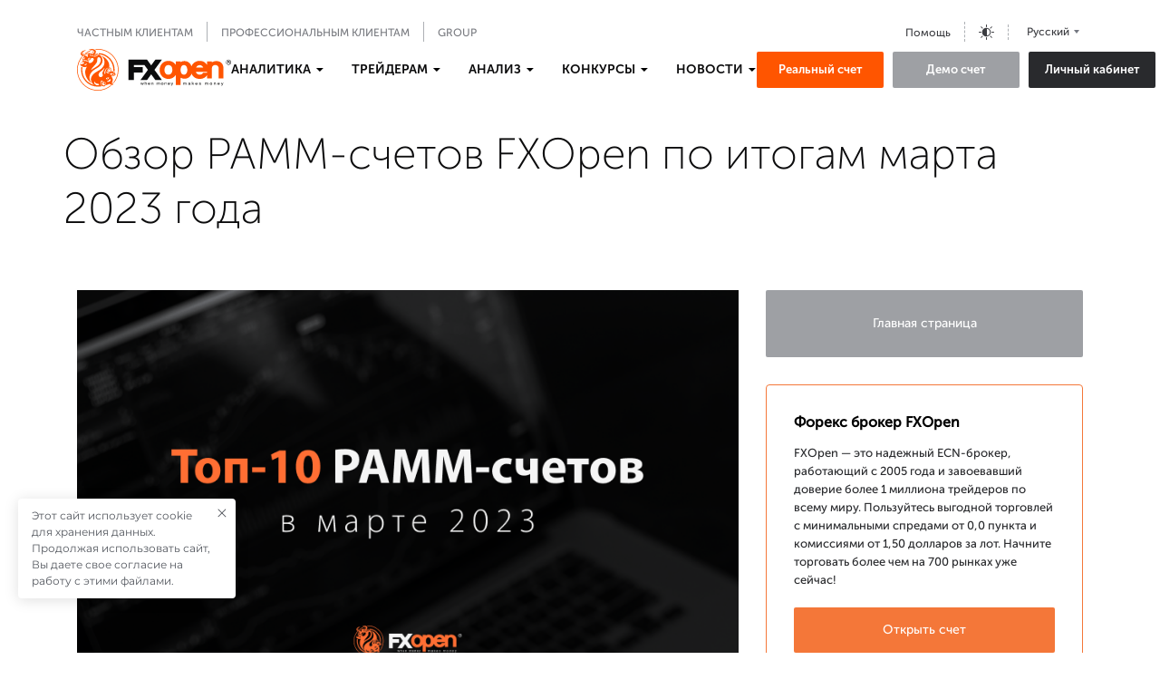

--- FILE ---
content_type: text/html; charset=utf-8
request_url: https://fxopen.com/blog/ru/pamm-obzor-mart-2023/
body_size: 29969
content:
<!DOCTYPE html>
<html lang="ru" data-theme="light">
<head>
            <title>Обзор PAMM-счетов FXOpen по итогам марта 2023 года | Блог о форекс и криптовалютах - FXOpen</title>
    <meta charset="utf-8" />
    <meta http-equiv="X-UA-Compatible" content="IE=edge" />
    <meta name="viewport" content="width=device-width, initial-scale=1.0" />
    <meta name="robots" content="noodp" />
    <link rel="icon" href="https://fxopen.com/blog/ru/content/images/2021/02/favicon.ico" type="image/x-icon" />
    <link rel="canonical" href="https://fxopen.com/blog/ru/pamm-obzor-mart-2023/" />
    <meta name="referrer" content="no-referrer-when-downgrade" />
    <link rel="amphtml" href="https://fxopen.com/blog/ru/pamm-obzor-mart-2023/amp/" />
    
    <meta property="og:site_name" content="Блог о форекс и криптовалютах - FXOpen" />
    <meta property="og:type" content="article" />
    <meta property="og:title" content="Обзор PAMM-счетов FXOpen по итогам марта 2023 года" />
    <meta property="og:description" content="Весна радует потеплением, но с приходом теплых дней не стоит забывать и об
инвестировании. Трейдеры стараются показать наилучшие результаты, а инвесторы
всегда должны контролировать свой портфель и менять его с учетом всех изменений
в PAMM-рейтинге FXOpen. Количество провайдеров на площадке постепенно
увеличивается, а данный PAMM-обзор сможет помочь инвесторам сделать выбор" />
    <meta property="og:url" content="https://fxopen.com/blog/ru/pamm-obzor-mart-2023/" />
    <meta property="og:image" content="https://fxopen.com/blog/ru/content/images/2023/04/mar-ru.png" />
    <meta property="article:published_time" content="2023-04-04T13:08:56.000Z" />
    <meta property="article:modified_time" content="2023-04-04T13:08:56.000Z" />
    <meta property="article:tag" content="ПАММ Инвестиции" />
    
    <meta property="article:publisher" content="https://www.facebook.com/FXOpenCompany" />
    <meta name="twitter:card" content="summary_large_image" />
    <meta name="twitter:title" content="Обзор PAMM-счетов FXOpen по итогам марта 2023 года" />
    <meta name="twitter:description" content="Весна радует потеплением, но с приходом теплых дней не стоит забывать и об
инвестировании. Трейдеры стараются показать наилучшие результаты, а инвесторы
всегда должны контролировать свой портфель и менять его с учетом всех изменений
в PAMM-рейтинге FXOpen. Количество провайдеров на площадке постепенно
увеличивается, а данный PAMM-обзор сможет помочь инвесторам сделать выбор" />
    <meta name="twitter:url" content="https://fxopen.com/blog/ru/pamm-obzor-mart-2023/" />
    <meta name="twitter:image" content="https://fxopen.com/blog/ru/content/images/2023/04/mar-ru-1-.png" />
    <meta name="twitter:label1" content="Written by" />
    <meta name="twitter:data1" content="Ольга Демчук" />
    <meta name="twitter:label2" content="Filed under" />
    <meta name="twitter:data2" content="ПАММ Инвестиции" />
    <meta name="twitter:site" content="@FXOpenBroker" />
    <meta property="og:image:width" content="1037" />
    <meta property="og:image:height" content="518" />
    
    <script type="application/ld+json">
{
    "@context": "https://schema.org",
    "@type": "Article",
    "publisher": {
        "@type": "Organization",
        "name": "Блог о форекс и криптовалютах - FXOpen",
        "url": "https://fxopen.com/blog/ru/",
        "logo": {
            "@type": "ImageObject",
            "url": "https://fxopen.com/blog/ru/en/content/images/2020/10/logo_header.svg"
        }
    },
    "author": {
        "@type": "Person",
        "name": "Ольга Демчук",
        "image": {
            "@type": "ImageObject",
            "url": "https://fxopen.com/blog/ru/content/images/2021/02/olga_demchuk.png",
            "width": 250,
            "height": 249
        },
        "url": "https://fxopen.com/blog/ru/author/demchuk-olga/",
        "sameAs": [
            "http://mmgp.ru/member.php?u&#x3D;256775"
        ]
    },
    "headline": "Обзор PAMM-счетов FXOpen по итогам марта 2023 года",
    "url": "https://fxopen.com/blog/ru/pamm-obzor-mart-2023/",
    "datePublished": "2023-04-04T13:08:56.000Z",
    "dateModified": "2023-04-04T13:08:56.000Z",
    "image": {
        "@type": "ImageObject",
        "url": "https://fxopen.com/blog/ru/content/images/2023/04/mar-ru.png",
        "width": 1037,
        "height": 518
    },
    "keywords": "ПАММ Инвестиции",
    "description": "Весна радует потеплением, но с приходом теплых дней не стоит забывать и об\nинвестировании. Трейдеры стараются показать наилучшие результаты, а инвесторы\nвсегда должны контролировать свой портфель и менять его с учетом всех изменений\nв PAMM-рейтинге FXOpen. Количество провайдеров на площадке постепенно\nувеличивается, а данный PAMM-обзор сможет помочь инвесторам сделать выбор в\nпользу лучших на основании своей инвестиционной стратегии.\n\nНа начало апреля в FXOpen открыто 128 счетов управляющих, в к",
    "mainEntityOfPage": "https://fxopen.com/blog/ru/pamm-obzor-mart-2023/"
}
    </script>

    <meta name="generator" content="Ghost 5.49" />
    <link rel="alternate" type="application/rss+xml" title="Блог о форекс и криптовалютах - FXOpen" href="https://fxopen.com/blog/ru/rss/" />
    
    <style>
    .posts-row .post-card {
            transition: .15s linear;
    }
</style>

<!-- Google Tag Manager -->
<script>(function(w,d,s,l,i){w[l]=w[l]||[];w[l].push({'gtm.start':
new Date().getTime(),event:'gtm.js'});var f=d.getElementsByTagName(s)[0],
j=d.createElement(s),dl=l!='dataLayer'?'&l='+l:'';j.async=true;j.src=
'https://www.googletagmanager.com/gtm.js?id='+i+dl;f.parentNode.insertBefore(j,f);
})(window,document,'script','dataLayer','GTM-NL8MXM');</script>
<!-- End Google Tag Manager --><style>:root {--ghost-accent-color: #FF1A75;}</style>
    <link rel="alternate" href="https://fxopen.com/blog/ru/pamm-obzor-mart-2023/" hreflang="ru" />
    <link rel="alternate" href="https://fxopen.com/blog/en/" hreflang="en" />

    <script data-cfasync="false" type="text/javascript">
        (function(h){var ct=localStorage.getItem('theme');
        if (ct!==null){h.setAttribute('data-theme',ct)}else if
        (!window.matchMedia('(prefers-color-scheme: light)').matches){
        h.setAttribute('data-theme','dark')};})(document.documentElement);
    </script>

    <link rel="stylesheet" href="/blog/ru/assets/built/main.built.css?v=518f8e5458">
    
    <script>
        var siteUrl = 'https://fxopen.com/blog/ru';
        var siteLang = 'ru';
    </script>
</head>

<body class="post-template tag-pamm-inviestitsii">
    <main class="page">
        <div class="page__header">
            <header class="header">
    <div class="container">
        <div class="header__upstairs nav">
            <div class="header__upstairs__wrapper">
                <a href="[@site.url]" class="header__logo mobile js-replace-link" title="FXOpen">
                    <svg width="170" height="46" viewBox="0 0 143 40" fill="none" xmlns="http://www.w3.org/2000/svg">
                        <g clip-path="url(#clip0_8151_57287)">
                            <path fill-rule="evenodd" clip-rule="evenodd" d="M122.613 22.915C122.42 23.42 122.072 23.8187 121.544 24.1275C120.899 24.5062 120.215 24.69 119.448 24.69C118.434 24.69 117.581 24.3925 116.843 23.78C116.233 23.2762 115.855 22.64 115.693 21.85H126.626V22.915H122.613V22.915ZM116.835 16.53C117.566 15.825 118.412 15.48 119.419 15.48C120.44 15.48 121.283 15.8212 121.986 16.5137C122.377 16.9087 122.667 17.3387 122.857 17.81H115.954C116.146 17.3437 116.44 16.9175 116.835 16.53ZM106.539 23.3712C105.925 24.2712 105.154 24.69 104.112 24.69C102.968 24.69 102.155 24.235 101.559 23.2612C101.044 22.4137 100.782 21.3462 100.782 20.085C100.782 18.8475 101.053 17.78 101.589 16.9125C102.185 15.935 102.988 15.4812 104.112 15.4812C105.154 15.4812 105.925 15.9 106.539 16.8012C107.139 17.6787 107.441 18.7825 107.441 20.085C107.441 21.3875 107.139 22.4937 106.539 23.3725V23.3712ZM91.8464 23.38C91.1569 24.2612 90.2179 24.6912 88.9725 24.6912C87.7095 24.6912 86.7628 24.2612 86.0695 23.375C85.4027 22.54 85.0813 21.4637 85.0813 20.0862C85.0813 18.7462 85.4292 17.6487 86.1477 16.7312C86.8069 15.89 87.7296 15.4812 88.9737 15.4812C90.2166 15.4812 91.1569 15.91 91.8477 16.79C92.5107 17.6487 92.8372 18.7262 92.8372 20.0862C92.8372 21.4462 92.5107 22.5237 91.8464 23.38ZM140.315 13.1675C139.064 12.1212 137.488 11.59 135.639 11.59C134.28 11.59 133.012 11.9 131.867 12.5175C131.646 12.6375 131.436 12.7637 131.243 12.9012V11.9812H126.626V15.3987C126.392 15.0025 126.132 14.6212 125.833 14.2637C124.288 12.3887 122.13 11.4387 119.417 11.4387C116.722 11.4387 114.539 12.3587 112.932 14.1687C112.294 14.8875 111.804 15.685 111.449 16.5487C111.051 15.4537 110.463 14.505 109.684 13.7137C108.297 12.3025 106.568 11.59 104.537 11.59C103.444 11.59 102.392 11.8225 101.411 12.2837C101.192 12.3875 100.983 12.5 100.781 12.6212V11.9812H96.1674V15.275C95.7905 14.6812 95.3342 14.1375 94.796 13.6487C93.1977 12.1825 91.2338 11.44 88.9573 11.44C86.6847 11.44 84.7195 12.1825 83.1174 13.6487C81.359 15.2737 80.4653 17.44 80.4653 20.0862C80.4653 22.7337 81.359 24.8987 83.1187 26.5237C84.7195 27.9875 86.6859 28.7337 88.9573 28.7337C91.2338 28.7337 93.1977 27.9875 94.7985 26.5212C95.3368 26.0275 95.7918 25.48 96.1662 24.885V34.48H100.782V27.54C101.003 27.67 101.236 27.7887 101.478 27.8962C102.462 28.3312 103.535 28.5512 104.659 28.5512C106.637 28.5512 108.343 27.8837 109.723 26.5687C110.527 25.7987 111.121 24.8612 111.51 23.7712C111.862 24.5762 112.33 25.3237 112.932 26C114.537 27.8125 116.721 28.7325 119.417 28.7325C121.283 28.7325 122.947 28.2787 124.362 27.3825C125.322 26.7712 126.079 26.0037 126.626 25.0925V28.1912H131.243V18.7625C131.243 17.6512 131.575 16.81 132.264 16.1962C132.895 15.6312 133.651 15.3587 134.571 15.3587C135.507 15.3587 136.259 15.63 136.875 16.1925C137.565 16.81 137.901 17.6512 137.901 18.7625V28.19H142.515V18.22C142.515 16.095 141.779 14.3962 140.315 13.1675Z" fill="#FF5500"/>
                            <path class='logo__theme' fill-rule="evenodd" clip-rule="evenodd" d="M68.1531 10.2688L72.2106 15.74L76.2694 10.2688H82.635L75.3934 20.0313L82.6337 29.7938H76.2682L72.2094 24.3225L68.1531 29.7938H61.7875L69.0279 20.0313L65.5426 15.3313H55.2694V17.5H63.8888V22.5625H55.2707V29.7938H50.1304V10.2688H68.1518H68.1531Z" fill="white"/>
                            <path d="M5.48067 2.8625C5.19076 3.355 4.91345 3.75875 5.20336 4.33C5.36218 4.64375 5.8563 4.96375 5.96849 5.02125C6.37815 5.2225 6.76261 5.415 6.48529 5.415C5.63571 5.415 6.6416 6.18375 5.39118 5.31125C5.18193 5.16625 4.76092 4.77375 4.72311 4.18625C4.68151 3.51625 5.29286 2.97125 5.48067 2.86125V2.8625ZM6.20924 7.1875C6.2042 6.785 6.20924 6.33875 6.41849 6.04875C6.44118 6.0175 6.46261 5.98375 6.48782 5.94375C6.61134 5.74875 6.76134 5.51125 7.20126 5.1975C6.16008 4.8275 5.57899 4.33625 5.49832 3.86C5.28277 2.59125 8.72521 1.42625 8.67983 1.315C8.63571 1.2025 7.23025 1.35875 6.8458 1.47125C4.89832 1.92125 3.51807 3.13875 3.51807 4.67125C3.51807 5.95875 5.06849 6.78375 6.20924 7.1875V7.1875ZM18.5332 6.09C17.7857 6.835 16.6639 6.73125 16.6639 6.73125C17.9546 6.225 17.0042 5.81875 17.3092 5.88875C17.6168 5.95375 17.8525 5.85375 18.7714 5.54875C19.6891 5.245 19.2819 5.34625 18.5319 6.09H18.5332ZM19.3147 4.67C18.8382 4.73875 18.7387 4.77125 18.329 4.77125C18.1992 4.77125 17.9319 4.84625 17.6357 4.94875C17.3937 5.27 17.1303 5.55375 16.8416 5.795C16.4496 6.12625 16.0109 6.3775 15.5332 6.55C15.6655 6.655 15.8382 6.77125 16.055 6.9C16.8353 7.375 17.5815 7.5775 18.8735 6.52875C20.1643 5.48125 20.5714 4.67 20.3685 4.535C20.1643 4.40125 19.7912 4.60375 19.3147 4.67V4.67ZM14.4353 1.50125C12.087 2.2225 9.93529 3.375 8.05336 4.85625C7.77227 4.86875 7.45084 4.82 7.17605 4.75625C9.08193 3.1625 11.2815 1.9025 13.6929 1.0875C13.945 1.19625 14.2034 1.34625 14.4353 1.5V1.50125ZM23.0307 11.6575C22.2164 16.53 15.3214 18.5138 13.8971 20.225C12.963 19.6375 18.387 14.6937 19.2038 12.96C20.3483 10.5238 19.0676 8.885 20.4769 8.0875C21.6643 7.41625 23.5437 8.57875 23.0307 11.6575ZM11.5966 13.2012C10.7382 12.2975 11.1706 11.5638 10.8996 11.3388C10.5794 11.0738 10.4647 10.6712 11.1252 10.775C11.7769 10.8775 12.2357 10.755 12.6441 10.4825C13.2819 10.0562 13.1193 8.88375 14.342 8.7025C15.5647 8.5225 16.4899 8.8575 16.2416 10.3638C15.9164 12.3363 12.7752 14.445 11.5954 13.2012H11.5966ZM11.0912 8.91875C11.8361 8.31625 12.3592 8.335 12.5735 8.60125C12.9567 9.07625 12.5458 9.94375 11.7668 10.1538C11.5513 10.2113 10.5643 10.3362 10.3639 10.0962C10.1622 9.855 10.4168 9.4625 11.0912 8.91875V8.91875ZM10.1521 12.195C9.85714 12.3537 9.29244 11.7675 8.90672 11.5412C8.52101 11.3162 8.18067 11.43 7.61471 11.4988C7.04874 11.565 6.2395 11.5112 6.16513 11.2937C6.03025 10.8887 6.50546 10.7763 7.16092 10.6638C7.81891 10.5513 8.22731 10.8888 8.49832 10.8888C8.76933 10.8888 9.06807 10.6963 9.76765 11.0913C10.4017 11.4525 10.4458 12.0375 10.1521 12.195V12.195ZM8.81471 15.3825C8.27269 15.7887 7.15084 15.5075 7.15084 15.115C7.15084 14.7063 7.67143 14.945 8.03319 14.945C8.39622 14.945 8.85 14.6625 8.6458 14.1C8.55 13.8375 8.55504 13.2875 8.98614 13.7625C9.41471 14.2338 9.49286 14.8775 8.81471 15.3838V15.3825ZM6.68571 13.705C6.53445 13.9675 6.07437 14.4488 5.66723 14.3575C5.25756 14.2688 4.91975 14.3575 4.64874 14.5162C4.37647 14.6737 3.35672 15.1238 3.31261 14.6063C3.26471 14.065 3.62773 13.255 4.37647 12.9613C5.12395 12.6688 5.84748 12.4887 6.23319 12.5787C6.61891 12.6687 7.13824 12.9163 6.68697 13.7038L6.68571 13.705ZM7.34244 8.14C7.8416 7.96 7.72815 8.365 7.45588 8.725C7.18487 9.08625 7.32101 9.69625 7.16219 9.875C7.00462 10.0563 6.32521 9.89 6.11975 9.60375C5.77941 9.13125 6.84454 8.32 7.34244 8.14ZM7.56933 5.9775C8.04454 5.6175 9.38193 5.18875 9.6542 5.0775C9.92521 4.96375 10.7861 4.5125 11.0798 4.7825C11.3748 5.05375 10.7395 5.345 10.5592 5.73C10.3777 6.1125 10.2189 7.17 10.2643 7.73625C10.3097 8.2975 9.51681 7.50875 9.33656 7.05875C9.15378 6.60875 9.22311 6.47125 8.67857 6.63C8.13656 6.7875 7.09412 6.3375 7.56933 5.9775ZM19.2832 6.7675C17.7429 7.8325 16.6639 7.68625 15.7689 7.1675C15.5597 7.05 15.387 6.9425 15.2458 6.84125C15.0971 6.88125 14.9471 6.91375 14.792 6.94125C14.5739 6.97875 14.3672 6.9975 14.1744 6.9975C12.987 6.9975 12.4979 6.26 12.4399 5.63125C12.3517 4.66 12.8256 4.28125 13.471 3.9C12.3454 3.6525 10.3261 4.0675 8.88277 4.71625C7.02605 5.54875 6.95672 5.95375 6.73235 6.26875C6.50546 6.58625 6.64034 7.44125 6.57353 7.66875C6.50546 7.89375 6.2105 8.2525 5.84748 8.7025C5.48571 9.155 5.39496 9.6275 5.41639 9.8975C5.4416 10.1675 5.71261 10.5287 5.84748 10.6412C5.71261 10.8887 5.23613 12.1288 5.14664 12.2175C4.94118 12.2175 4.73824 12.5112 4.64874 12.6C4.35252 12.645 2.97227 13.2088 3.06303 14.65C3.15126 16.0675 4.12689 16.3875 4.78361 16.475C5.35084 17.2413 6.46008 17.4 7.79622 17.3775C8.4542 17.365 9.12227 17.1587 9.61765 16.9662C4.89202 24.1763 11.4038 31.3113 13.9702 32.7588C13.3941 31.8425 7.83277 24.555 19.0853 18.5687C28.113 13.7662 24.7487 6.31875 20.9748 5.2875C20.7202 5.6825 20.1113 6.19625 19.2832 6.7675V6.7675ZM29.1782 28.1763C29.1492 27.6813 29.7882 27.7388 29.9294 27.8238C30.0706 27.9075 30.1563 28.1337 29.9849 28.1337C29.816 28.1337 29.5185 28.3587 29.8866 28.5987C29.9836 28.6612 29.2059 28.6675 29.1782 28.1763ZM32.6319 34.9537C32.8878 35.0437 33.1387 35.1125 33.3744 35.15C29.8336 38.165 25.2403 40 20.2147 40C9.06555 40 0 31.0287 0 20C0 15.1625 1.75336 10.7312 4.6563 7.27125C4.87059 7.36625 5.09622 7.44125 5.29916 7.49625C2.4 10.8713 0.642857 15.2325 0.642857 20C0.642857 30.6788 9.42101 39.3625 20.2134 39.3625C24.9239 39.3625 29.2513 37.7075 32.6307 34.9537H32.6319ZM29.8626 21.4825C29.8626 21.5675 29.7189 21.5075 29.7 21.4237C29.6849 21.34 29.6597 21.1788 29.6597 21.1788C29.6597 21.1788 29.9987 20.7825 30.0845 20.7825C30.1324 20.7825 30.2105 21.0012 30.2105 21.12C30.2105 21.24 30.1601 21.305 29.966 21.2963C29.7693 21.2888 29.8626 21.3988 29.8626 21.4825V21.4825ZM36.4714 23.9775C36.4034 24.1012 36.2244 23.8875 36.1538 23.9225C36.0857 23.9563 35.9395 23.91 35.9395 23.81C35.9395 23.7088 36.0857 23.63 36.2672 23.6413C36.4475 23.6525 36.5395 23.8537 36.4714 23.9775V23.9775ZM36.5597 25.1612C36.3908 25.1375 36.2571 25.1375 36.0416 25.1725C35.8248 25.205 35.8828 25.1725 35.6219 25.1612C35.3609 25.1487 35.2059 24.8575 35.2601 24.7325C35.3824 24.4512 35.6345 24.4725 35.8021 24.52C35.9735 24.5637 36.2559 24.8012 36.3567 24.87C36.4588 24.9362 36.5282 24.9138 36.8105 25.0025C37.0941 25.0925 36.7311 25.185 36.5609 25.1612H36.5597ZM37.0475 23.8112C37.2076 23.755 37.321 23.9563 37.321 24.035C37.321 24.115 37.1975 24.09 37.1496 24.0575C36.9807 23.9325 37.0487 23.81 37.0487 23.81L37.0475 23.8112ZM35.4857 23.595C35.2815 23.7887 34.2933 24.185 34.2756 24.6762C34.258 25.1662 35.129 25.7925 36.1664 25.6225C37.2 25.4537 37.5366 24.7512 37.5239 24.4412C37.5076 23.9837 36.9466 22.9537 35.9962 22.5975C36.0139 22.835 35.7529 23.3412 35.4845 23.595H35.4857ZM34.524 31.9925C34.7672 32.2125 34.8643 32.8988 34.7849 33.1363C34.7143 33.3388 34.4307 33.4487 34.3084 33.3512C34.0462 33.1362 33.7223 32.6425 33.8219 32.6025C34.2 32.4488 34.2807 31.7725 34.524 31.9925ZM33.6416 26.6925C33.5937 26.4113 33.6164 25.825 33.9794 26.0413C34.3424 26.2538 34.6021 26.1063 34.5794 26.2188C34.558 26.3325 34.4571 26.3775 34.3424 26.4563C34.2542 26.5188 33.9454 26.8275 33.8887 26.9625C33.8319 27.1 33.6845 26.975 33.6403 26.6937L33.6416 26.6925ZM32.2588 24.2712C31.9903 22.8187 35.463 23.0437 34.5782 23.5162C34.5782 23.5162 33.9227 23.8413 33.7979 24.2038C33.4626 25.1663 32.4013 25.0462 32.2588 24.2712ZM31.2933 31.3337C30.6807 31.5375 29.7643 31.5875 29.2525 31.3862C28.3903 31.0425 29.966 31.0312 30.9353 30.1187C31.4912 29.5937 31.65 28.6488 32.5664 29.2563C33.4147 29.8188 31.9034 31.1312 31.2933 31.3337ZM28.3853 28.765C28.2303 28.49 28.2933 28.1112 28.4861 27.9212C28.6866 27.7237 29.0559 27.5037 29.8349 27.4487C30.4891 27.4037 30.8269 27.1812 30.9744 27.1112C31.1231 27.0425 31.2819 28.5913 29.913 28.9788C29.1719 29.1875 28.5492 29.0538 28.3853 28.7663V28.765ZM27.6618 23.1463C27.6971 23.7138 27.0618 24.1088 26.7681 23.9013C26.4744 23.6913 26.5941 22.4312 26.8424 21.5512C27.5861 18.905 29.8588 17.9237 30.4891 18.01C30.4462 18.345 28.8845 18.6887 28.2643 19.9662C27.4676 21.6062 27.6265 22.5775 27.6618 23.1463ZM24.7626 26.1337C22.5744 28.8987 18.2105 24.75 23.4945 21.3088C25.137 20.24 26.2172 18.74 26.7466 18C26.9168 18.9775 25.2882 21.1075 24.9 22.2875C24.213 24.3675 25.8 24.8237 24.7639 26.1337H24.7626ZM17.9761 34.2062C16.0059 32.9687 16.8681 30.2987 17.0735 31.26C17.5248 33.3625 20.2185 33.2062 21.2887 33.7587C22.2416 34.2487 20.255 35.6375 17.9761 34.2062V34.2062ZM32.2071 18.3738C32.7681 18.5263 32.4794 18.9663 32.2916 18.865C32.1063 18.7625 31.5441 18.8475 31.1029 19.0988C30.6618 19.3563 29.8626 20.1825 29.6937 20.4187C29.5223 20.6537 29.4038 21.1113 29.4391 21.4488C29.3029 21.28 29.2601 20.8813 29.3534 20.52C29.4895 19.9975 30.1172 19.22 30.8319 18.7287C31.5441 18.2387 32.2084 18.3738 32.2084 18.3738H32.2071ZM30.934 22.6163C31.3777 22.4863 31.8845 22.16 31.6651 22.5312C31.442 22.9037 30.8849 23.3912 30.1021 23.3262C29.4378 23.2712 28.6235 22.7163 28.6563 22.1425C28.6866 21.6175 29.0471 21.585 29.2172 21.7188C29.3874 21.855 29.8097 22.9438 30.934 22.6163V22.6163ZM34.1609 25.3737C34.3084 25.5112 34.3424 25.735 34.8403 25.825C35.5878 25.9612 35.2702 26.005 35.1013 26.0413C34.9311 26.0725 34.3765 26.05 34.0929 25.9288C33.8433 25.8175 33.5887 25.5088 33.6403 25.3988C33.7538 25.1488 34.0134 25.24 34.1609 25.3737ZM34.7723 30.1325C35.0622 29.16 34.3311 27.87 34.229 27.7C34.1269 27.5325 34.0071 27.415 34.0261 27.21C34.0412 27.01 34.7559 26.2825 34.9261 26.1287C35.4013 26.2137 35.666 26.0413 35.7794 25.8938C36.1752 25.8813 36.4034 25.7238 36.4034 25.7238C36.4235 25.715 36.4462 25.7013 36.4664 25.6888C36.2899 25.7513 35.8651 25.815 35.8134 25.815C35.2185 25.815 34.6286 25.6213 34.2832 25.2675C34.1029 25.0825 34.0147 24.8813 34.0185 24.6875C34.0374 23.9 34.7824 23.6838 35.1567 23.3588C35.5487 23.0213 35.7819 22.315 35.7819 22.315C35.7819 22.315 36.3303 22.2263 37.0261 23.2763C37.0261 22.6663 36.6958 22.3413 36.421 22.1088C36.0807 21.8213 35.4517 21.9563 35.4517 21.9563C34.5176 21.095 33.7702 21.28 33.4475 21.2963C33.0391 21.3188 32.5475 21.585 32.037 21.7188L32.2878 21.2812C32.2487 21.2912 32.2034 21.2987 32.1466 21.2987C32.129 21.2987 32.1088 21.2913 32.0899 21.2838C32.0962 21.2863 32.0962 21.2913 32.1013 21.2925C32.013 21.4125 31.9324 21.5087 31.8668 21.5675C31.5101 21.8875 31.4937 21.89 31.0021 22.04C30.5105 22.1912 29.642 21.8213 29.5903 21.2963C29.5399 20.775 30.0328 20.3513 30.8319 19.5913C31.6298 18.83 32.3445 19.0675 32.5992 19.1688C32.5992 19.1688 33.0164 19.4 33.0113 19.6487C33.0303 19.65 33.0655 19.6613 33.0807 19.665C33.1008 19.6713 33.1235 19.68 33.1462 19.69C33.3101 18.6687 32.6496 18.095 32.2084 17.8838C31.7496 17.6638 31.2731 18.205 31.2895 18.0862C31.3071 17.9687 31.7647 15.9075 31.0185 13.5738C29.9307 10.5175 27.4866 8.00125 23.7076 6.49625C25.6084 7.65625 30.9983 15.605 20.2134 21.2162C10.3147 26.3662 13.437 32.6225 16.6109 34.53C10.0097 32.9225 5.11387 27.0425 5.11387 20.03C5.11387 19.2463 5.17437 18.4775 5.2916 17.7262C4.99034 17.6737 4.50252 17.0025 4.16975 17.0913C3.99076 18.0438 3.89874 19.0263 3.89874 20.03C3.89874 28.9425 11.2172 36.1675 20.245 36.1675C21.5622 36.1675 22.8429 36.0125 24.0693 35.7225C23.7214 35.3787 23.4983 35.0175 23.2941 34.68L23.2374 34.5712C22.3336 32.7212 23.6912 30.1525 23.6912 30.1525C23.6912 30.1525 26.4492 32.1675 27.7286 32.0775C27.8672 32.2588 28.6109 33.4487 28.2618 34.7112C29.4252 34.4062 30.7601 33.9863 31.6752 33.475C32.0357 33.7488 32.7769 34.1837 33.1071 34.3412C34.0588 34.7975 34.6878 34.6125 34.9437 34.3088C35.1618 34.0463 35.4164 32.3113 34.2681 31.2138C34.4924 30.8638 34.6613 30.5038 34.7723 30.1325V30.1325ZM26.1945 34.9837C24.8861 35.0525 24.6479 34.0212 24.5294 33.5825C24.4097 33.1425 24.9025 32.4 24.9025 32.4C24.987 32.06 25.616 32.4325 25.8706 32.5837C26.1252 32.7362 27.0769 32.9062 27.0429 33.0575C27.0088 33.21 25.5492 33.1762 25.5151 33.3612C25.4798 33.5487 26.6004 33.665 26.9408 33.6488C27.2811 33.6313 27.5004 34.9162 26.1945 34.9837ZM27.5521 32.3487C26.1429 32.415 23.9849 31.1488 23.9849 31.1488C23.9345 31.2325 23.0004 32.99 23.5941 34.4275C24.1891 35.8612 25.8542 36.1325 26.6357 35.8775C27.5055 35.5987 28.6399 34.46 27.5521 32.3487V32.3487ZM11.1265 9.2125C11.1265 9.05 11.6471 8.8025 11.8525 9.2325C12.0328 9.6175 11.7391 9.8425 11.5349 9.8425C11.3962 9.8425 11.105 9.73 11.1504 9.57125C11.1769 9.47375 11.5059 9.64 11.4655 9.36875C11.4441 9.2125 11.1252 9.325 11.1252 9.2125H11.1265ZM40.4307 20C40.4307 24.9025 38.6319 29.3925 35.6622 32.875C35.6282 32.5625 35.5866 32.2588 35.5462 32C38.1933 28.6975 39.7853 24.5325 39.7853 20C39.7853 9.32375 31.0059 0.6375 20.216 0.6375C19.5832 0.6375 18.9567 0.67375 18.3378 0.7325C18.1147 0.5575 17.8134 0.37 17.516 0.19875C18.3996 0.0825 19.2983 0 20.2147 0C31.3613 0 40.4294 8.97 40.4294 20H40.4307ZM16.6903 2.9175C16.5605 3.69125 15.7739 4.285 15.3895 4.57C13.4672 6.00125 14.6294 4.50625 13.8454 4.9125C13.5945 4.74375 15.1185 3.74625 15.1689 3.64625C15.5218 3.79375 16.9235 2.3675 15.3933 1.025C15.595 1.21 16.8668 1.87875 16.6916 2.9175H16.6903ZM15.6567 1.87625C15.8496 2.48125 15.3845 3.20625 14.3433 3.83875C13.3021 4.46625 12.7172 4.7575 12.8256 5.5925C12.8723 5.94875 13.1433 6.835 14.7277 6.56375C16.3147 6.2925 17.3546 5.25625 18.0126 3.9725C18.6706 2.68875 18.7185 0.715 15.6845 0.1725C13.2139 -0.23125 11.429 0.64375 11.429 0.7325C11.4744 0.91375 15.1525 0.29875 15.6567 1.87625V1.87625ZM32.724 20.5638L32.6483 20.6825C32.6231 20.6375 32.5966 20.5988 32.5639 20.5675L32.5916 20.5212C32.6307 20.54 32.6786 20.555 32.7227 20.5638H32.724ZM35.3445 21.0575C35.3483 20.995 35.3798 20.31 35.3798 20.03C35.3798 12.0487 29.0395 5.53 21.0592 5.11375C21.242 4.84125 21.4122 4.38 21.542 3.94375C29.9647 4.595 36.5937 11.5487 36.5937 20.0312C36.5937 20.4325 36.5357 21.4112 36.5269 21.5025C36.2559 21.2362 35.7202 21.43 35.3445 21.0575V21.0575ZM32.4958 20.8675C32.5803 20.9175 32.6748 21.1112 32.6672 21.1462L32.3912 20.9588C32.3332 20.8825 32.4492 20.8388 32.4971 20.8675H32.4958ZM32.1479 21.205C32.2929 21.205 32.3597 21.1375 32.4718 21.1375C32.5828 21.1375 32.8122 21.38 32.7088 21.095C32.608 20.8075 32.5134 20.47 32.3269 20.705C32.2866 20.7587 32.0055 21.205 32.1479 21.205ZM30.8672 20.5238C30.8017 20.5175 30.5332 20.4825 30.5332 20.4825C30.4475 20.4412 30.5319 20.3475 30.5861 20.3513C30.6845 20.3588 30.8559 20.4888 30.8672 20.5238ZM30.7134 20.1562C30.6378 20.1313 30.4676 20.25 30.3227 20.3513C30.1777 20.4513 30.2307 20.6725 30.2307 20.6725C30.2307 20.6725 30.3971 20.6225 30.4916 20.605C30.6277 20.58 30.9429 20.6638 30.9769 20.5888C31.045 20.47 30.7828 20.18 30.7122 20.1562H30.7134ZM33.6038 20.3688C33.7374 20.475 33.8408 20.705 33.8168 20.7275C33.7286 20.6588 33.3794 20.365 33.3794 20.365C33.3 20.2575 33.5282 20.3113 33.6038 20.3688ZM33.958 20.9262C34.0689 20.8675 33.7803 20.4025 33.6693 20.2325C33.5584 20.0638 33.2017 19.795 33.058 19.76C32.8878 19.7175 32.6294 20.0762 32.608 20.14C32.463 20.57 32.8122 20.435 33.271 20.5363C33.7286 20.6363 33.8471 20.9837 33.958 20.9262V20.9262ZM32.2273 19.4975C32.1744 19.49 32.0723 19.3562 32.0723 19.3562C32.0811 19.3125 32.1076 19.295 32.1744 19.2438C32.2424 19.1938 32.3029 19.3025 32.3357 19.2862C32.3697 19.2687 32.4126 19.2537 32.5134 19.2862C32.6155 19.32 32.6244 19.38 32.6584 19.38C32.6912 19.38 32.7429 19.38 32.8021 19.3963C32.8626 19.4138 32.8613 19.4562 32.9055 19.5475C32.9496 19.645 32.8172 19.6388 32.8021 19.665C32.7857 19.7013 32.7429 19.7275 32.7013 19.665C32.6584 19.6088 32.6004 19.54 32.6004 19.54C32.6004 19.54 32.5311 19.6 32.4882 19.5738C32.4466 19.5488 32.3798 19.4813 32.3534 19.4638C32.3269 19.4463 32.2765 19.5062 32.2273 19.4975ZM31.8101 19.6763C32.0055 19.7763 32.2273 20.1638 32.2097 20.2325C32.0811 20.165 31.5643 19.8612 31.5643 19.8612C31.4282 19.7087 31.7004 19.6188 31.8101 19.6763ZM31.2227 19.9612C31.3336 19.955 31.6059 20.0338 31.7332 20.0988C31.8529 20.1563 32.3181 20.47 32.3597 20.4525C32.4038 20.435 32.3697 19.97 32.0319 19.6088C31.6248 19.1738 31.3424 19.3887 31.2403 19.4562C31.1382 19.5225 30.9857 19.7338 30.9857 19.8275C30.9857 19.93 31.1118 19.97 31.2227 19.9612" fill="#FF5500"/>
                        </g>
                        <defs>
                            <clipPath id="clip0_8151_57287">
                                <rect width="143" height="40" fill="white"/>
                            </clipPath>
                        </defs>
                    </svg>
                </a>
                <ul class="nav__list nav__list--upstairs-left">
                    <li class="nav__item">
                        <a class="nav__link js-replace-link" href="[@site.url]/">Частным клиентам</a>
                    </li>
                    <li class="nav__item">
                        <a class="nav__link js-replace-link" href="[@site.url]/pro/">Профессиональным клиентам</a>
                    </li>
                        <li id="menu-item-institutional" class="nav__item">
                            <div class="tooltip" href="https://www.fxopenprime.com/" target="_blank">
                                <a class="nav__link tooltip" href="https://www.fxopenprime.com/" target="_blank">
                                    Корпоративным клиентам
                                </a> 
                                <span class="tool">
                                    <span class="tooltiptext">
                                    Институциональные счета предлагаются FXOpen UK.<br/> В настоящее время FXOpen EU не предлагает институциональные счета.
                                    </span>
                                </span>
                            </div> 
                        </li>
                        <li class="nav__item">
                            <a class="nav__link js-replace-link" href="[@site.url]/l/fxopen-global/">Group</a>
                        </li>					
                </ul>
            </div>
            <ul class="nav__list nav__list--upstairs-right">
                <li class="nav__item srceen-pc">
                    <a class="nav__link" href="https://support.fxopen.com/portal/ru/kb/fxopen-knowledge-base" target="_blank">Помощь</a>
                </li>
                <li class="nav__item srceen-pc">
                    <div class="theme__switcher" id="theme-switcher"></div>
                </li>
                <li class="nav__item nav">
                    <div class="language-switcher">
                        <div id="language-switcher" class="language-switcher__current">
                            <div class="language-switcher__icon ru"></div>
                            <span class="language-switcher__title">Русский</span>
                        </div>
                        <div class="language-switcher__container">
                            <div class="language-switcher__list">
                                <a class="language-switcher__item language-switcher__link "
                                    href="/blog/en/">
                                    <div class="language-switcher__icon en"></div>
                                    <span class="language-switcher__locale">English (EN)</span>
                                </a>
                                <a class="language-switcher__item language-switcher__link _activated"
                                    href="#">
                                    <div class="language-switcher__icon ru"></div>
                                    <span class="language-switcher__locale">Russian (RU)</span>
                                </a>
                                <a class="language-switcher__item language-switcher__link "
                                    href="/blog/ar/">
                                    <div class="language-switcher__icon ar"></div>
                                    <span class="language-switcher__locale">Arabic (AR)</span>
                                </a>
                            </div>
                        </div>
                    </div>
                </li>
            </ul>
            <nav id="toggle"><span></span></nav>
        </div>
        <div class="header__downstairs">
            <a href="[@site.url]/" class="header__logo desktop js-replace-link" title="FXOpen">
                <svg xmlns="http://www.w3.org/2000/svg" xmlns:xlink="http://www.w3.org/1999/xlink" width="170"
                    height="46" viewBox="0 0 170 46">
                    <defs>
                        <path id="prefix__a"
                            d="M6.212 3.29c-.329.568-.642 1.032-.316 1.69.18.36.742.728.869.795.463.23.899.452.586.452-.963 0 .176.884-1.241-.119-.236-.167-.714-.617-.756-1.294-.049-.77.645-1.398.858-1.523m.825 4.975c-.005-.463 0-.976.237-1.31.026-.036.05-.074.079-.12.14-.225.31-.499.808-.86-1.18-.424-1.838-.99-1.93-1.537-.245-1.46 3.658-2.798 3.606-2.927-.05-.13-1.642.05-2.078.18-2.207.518-3.773 1.917-3.773 3.68 0 1.48 1.758 2.43 3.051 2.894m13.967-1.262c-.847.856-2.119.738-2.119.738 1.464-.583.387-1.05.732-.97.348.074.616-.04 1.658-.39 1.04-.351.578-.234-.271.622m.887-1.633c-.54.079-.654.116-1.118.116-.148 0-.45.087-.787.204-.273.37-.572.695-.898.973-.446.38-.942.67-1.484.868.15.12.346.255.591.404.885.544 1.731.778 3.195-.427 1.463-1.206 1.924-2.138 1.694-2.293-.231-.155-.654.079-1.193.155M16.36 1.726c-2.661.83-5.101 2.155-7.232 3.86-.32.014-.684-.042-.996-.117 2.16-1.83 4.656-3.28 7.386-4.218.285.125.579.297.842.475m9.74 11.68c-.921 5.603-8.736 7.884-10.35 9.853-1.059-.676 5.088-6.361 6.013-8.355 1.299-2.801-.153-4.687 1.443-5.603 1.347-.773 3.478.565 2.895 4.105m-12.958 1.776c-.972-1.04-.482-1.883-.789-2.142-.362-.305-.493-.768.256-.65.739.119 1.259-.021 1.72-.335.725-.49.54-1.839 1.925-2.048 1.387-.206 2.436.179 2.154 1.91-.369 2.27-3.929 4.695-5.266 3.265m-.572-4.925c.845-.693 1.437-.672 1.68-.366.435.548-.03 1.544-.914 1.785-.244.067-1.362.21-1.59-.066-.23-.276.06-.728.824-1.353m-1.064 3.767c-.335.183-.974-.491-1.412-.751-.436-.26-.822-.128-1.464-.05-.64.076-1.558.016-1.643-.236-.152-.466.386-.594 1.13-.724.745-.13 1.208.258 1.515.258.308 0 .646-.22 1.438.234.72.415.769 1.088.436 1.27M9.991 17.69c-.614.466-1.886.142-1.886-.31 0-.468.59-.194 1-.194.412 0 .926-.326.695-.973-.108-.302-.103-.933.384-.388.487.543.576 1.282-.193 1.865M7.58 15.76c-.172.301-.693.854-1.154.75-.464-.102-.847 0-1.156.182-.307.181-1.463.699-1.514.105-.054-.623.359-1.555 1.207-1.892.847-.337 1.667-.544 2.104-.44.437.103 1.026.389.513 1.295m.745-6.4c.564-.206.437.26.128.673-.308.415-.154 1.116-.334 1.322-.178.208-.948.017-1.181-.311-.385-.545.822-1.477 1.387-1.684m.256-2.487c.538-.414 2.054-.907 2.363-1.036.307-.13 1.282-.648 1.616-.338.334.311-.385.648-.59 1.09-.207.44-.385 1.656-.335 2.306.052.646-.846-.261-1.051-.778-.207-.52-.129-.675-.746-.494-.615.182-1.796-.335-1.257-.75m13.276.909c-1.746 1.224-2.968 1.057-3.983.46-.237-.136-.433-.26-.592-.376-.169.046-.34.084-.515.116-.248.041-.482.064-.7.064-1.346 0-1.9-.848-1.965-1.571-.1-1.117.436-1.552 1.168-1.991-1.276-.285-3.565.193-5.2.939-2.105.958-2.183 1.422-2.438 1.785-.257.365-.103 1.348-.179 1.61-.078.258-.412.67-.823 1.188-.41.52-.513 1.065-.489 1.375.028.311.335.726.489.855-.154.284-.693 1.711-.795 1.813-.233 0-.463.338-.565.44-.334.052-1.9.7-1.797 2.357.101 1.631 1.207 1.997 1.95 2.1.644.88 1.901 1.063 3.416 1.038.745-.014 1.502-.253 2.064-.473-5.356 8.29 2.023 16.496 4.933 18.16-.653-1.053-6.956-9.434 5.796-16.318 10.232-5.523 6.419-14.088 2.141-15.273-.287.453-.977 1.045-1.916 1.702m11.214 24.62c-.033-.569.69-.504.85-.405.162.096.257.356.064.356-.192 0-.527.258-.11.534.109.073-.772.08-.804-.486m3.913 7.795c.291.103.576.182.842.225C33.813 43.889 28.607 46 22.91 46 10.275 46 0 35.684 0 23c0-5.562 1.988-10.659 5.277-14.638.242.11.499.195.728.258C2.722 12.504.73 17.52.73 23c0 12.28 9.949 22.266 22.18 22.266 5.34 0 10.243-1.903 14.073-5.07m-3.137-15.492c0 .098-.163.03-.184-.066-.017-.097-.046-.283-.046-.283s.384-.456.48-.456c.055 0 .145.253.145.389 0 .137-.058.213-.279.203-.222-.009-.116.117-.116.213m7.49 2.87c-.078.142-.28-.104-.36-.064-.078.04-.244-.013-.244-.128 0-.117.166-.208.372-.195.205.013.31.245.232.387m.1 1.362c-.192-.028-.344-.028-.588.012-.245.038-.18 0-.475-.012-.295-.014-.473-.35-.41-.494.139-.323.423-.298.615-.244.194.05.514.323.629.402.115.076.193.051.513.153.321.103-.09.21-.283.183m.552-1.554c.18-.064.31.167.31.258 0 .092-.14.063-.194.027-.192-.144-.116-.285-.116-.285m-1.771-.247c-.231.221-1.352.678-1.37 1.243-.02.564.966 1.284 2.142 1.088 1.173-.194 1.552-1.002 1.539-1.358-.019-.526-.655-1.713-1.732-2.12.02.273-.275.854-.58 1.147m-1.09 9.657c.277.252.388 1.042.297 1.315-.08.233-.401.36-.54.246-.296-.246-.664-.815-.551-.86.429-.176.52-.955.795-.701m-1-6.095c-.054-.324-.027-.998.384-.75.41.245.705.075.679.205-.024.13-.139.182-.269.274-.1.07-.45.426-.514.581-.064.157-.23.013-.28-.31m-1.567-2.785c-.304-1.671 3.632-1.412 2.63-.868 0 0-.743.374-.885.79-.38 1.108-1.583.969-1.745.078m-1.094 8.122c-.694.234-1.733.291-2.312.06-.978-.395.809-.407 1.907-1.457.63-.603.81-1.691 1.848-.993.962.648-.75 2.158-1.443 2.39m-3.295-2.954c-.177-.316-.105-.752.114-.971.227-.227.646-.48 1.529-.543.74-.052 1.123-.307 1.29-.387.17-.08.35 1.701-1.202 2.146-.84.24-1.546.086-1.731-.245m-.82-6.462c.039.652-.68 1.108-1.013.869-.334-.242-.197-1.692.083-2.703.843-3.044 3.42-4.172 4.133-4.073-.048.386-1.818.782-2.52 2.25-.903 1.886-.724 3.003-.683 3.657m-3.285 3.436c-2.48 3.18-7.427-1.592-1.439-5.548 1.862-1.23 3.087-2.955 3.686-3.807.192 1.125-1.652 3.575-2.093 4.93-.778 2.394 1.021 2.918-.154 4.425m-7.692 9.283c-2.233-1.422-1.256-4.493-1.023-3.388.511 2.418 3.564 2.238 4.777 2.873 1.08.564-1.171 2.162-3.754.515M36.504 21.13c.634.175.308.681.094.564-.21-.117-.847-.019-1.347.27-.5.295-1.405 1.246-1.597 1.517-.194.271-.328.797-.289 1.185-.154-.194-.203-.653-.096-1.068.154-.601.865-1.496 1.675-2.06.807-.563 1.56-.408 1.56-.408m-1.444 4.878c.502-.149 1.077-.524.827-.097-.251.428-.882.99-1.77.914-.753-.064-1.676-.702-1.639-1.361.035-.605.443-.641.637-.487.192.156.67 1.409 1.945 1.031m3.657 3.172c.167.157.205.415.77.52.848.155.487.206.295.247-.192.037-.82.011-1.142-.13-.283-.126-.572-.482-.512-.609.128-.286.422-.182.589-.028m.693 5.473c.328-1.12-.5-2.603-.616-2.797-.116-.194-.251-.328-.23-.564.018-.231.827-1.068 1.02-1.243.539.097.84-.102.968-.272.448-.012.706-.194.706-.194.024-.011.049-.027.072-.04-.201.07-.681.145-.74.145-.674 0-1.343-.223-1.734-.63-.204-.213-.304-.444-.3-.668.021-.906.866-1.154 1.29-1.527.444-.389.708-1.201.708-1.201s.621-.102 1.41 1.105c0-.701-.373-1.074-.686-1.342-.386-.33-1.098-.175-1.098-.175-1.06-.99-1.906-.778-2.272-.759-.462.025-1.02.332-1.598.486.104-.187.198-.355.284-.504-.045.012-.096.021-.16.021-.02 0-.042-.009-.064-.018.007.003.007.01.013.01-.1.139-.19.25-.265.316-.405.369-.423.371-.98.544-.56.174-1.542-.252-1.6-.855-.057-.6.501-1.087 1.406-1.961.905-.875 1.714-.602 2.003-.486 0 0 .473.267.468.553.02.001.06.013.077.018.023.007.05.017.075.028.187-1.175-.563-1.834-1.063-2.077-.52-.253-1.06.37-1.041.233.02-.135.539-2.506-.308-5.188-1.232-3.516-4.002-6.41-8.285-8.14 2.154 1.334 8.263 10.475-3.96 16.928-11.218 5.922-7.68 13.116-4.083 15.31-7.481-1.848-13.03-8.61-13.03-16.674 0-.901.069-1.786.202-2.65-.341-.06-.895-.831-1.273-.73-.201 1.096-.306 2.225-.306 3.38 0 10.248 8.295 18.556 18.526 18.556 1.493 0 2.944-.176 4.334-.51-.394-.396-.646-.81-.879-1.2-.02-.042-.042-.08-.063-.124-1.026-2.128.514-5.082.514-5.082s3.125 2.318 4.575 2.215c.157.208 1 1.576.605 3.028 1.318-.351 2.831-.835 3.868-1.421.408.314 1.25.815 1.623.996 1.078.525 1.79.311 2.08-.038.248-.303.537-2.297-.764-3.56.254-.402.445-.815.571-1.242m-9.722 5.579c-1.483.079-1.752-1.108-1.887-1.612-.136-.506.424-1.36.424-1.36.095-.391.808.037 1.096.211.289.175 1.367.37 1.33.545-.04.176-1.694.137-1.732.35-.04.215 1.23.348 1.615.33.386-.02.635 1.458-.846 1.536m1.539-3.03c-1.597.075-4.042-1.382-4.042-1.382-.058.097-1.117 2.118-.443 3.771.674 1.65 2.56 1.962 3.447 1.67.985-.323 2.271-1.632 1.038-4.06M12.61 10.592c0-.187.59-.47.823.024.204.442-.13.702-.36.702-.157 0-.488-.13-.436-.312.03-.112.404.078.358-.233-.025-.18-.385-.05-.385-.18M45.82 23c0 5.638-2.039 10.8-5.404 14.806-.04-.358-.085-.708-.132-1.006 3-3.798 4.805-8.588 4.805-13.8 0-12.278-9.95-22.267-22.179-22.267-.717 0-1.427.042-2.128.11-.253-.203-.595-.419-.931-.614C20.853.094 21.87 0 22.91 0c12.632 0 22.91 10.316 22.91 23M18.915 3.355c-.148.89-1.039 1.572-1.474 1.901-2.179 1.646-.862-.074-1.75.393-.284-.194 1.442-1.341 1.499-1.456.4.17 1.989-1.47.255-3.014.228.212 1.67.981 1.47 2.176m-1.172-1.198c.22.697-.309 1.53-1.489 2.257-1.18.722-1.842 1.058-1.719 2.018.053.408.36 1.428 2.155 1.116 1.798-.311 2.978-1.504 3.724-2.98.744-1.476.8-3.746-2.64-4.37-2.8-.463-4.823.542-4.823.644.052.208 4.221-.5 4.792 1.315m19.342 21.49l-.084.137c-.028-.051-.06-.095-.096-.13.01-.02.02-.037.032-.055.044.022.097.039.148.049m2.97.568c.005-.073.04-.86.04-1.181 0-9.179-7.185-16.675-16.23-17.154.209-.313.401-.844.548-1.346 9.546.75 17.06 8.746 17.06 18.5 0 .463-.067 1.588-.077 1.693-.306-.307-.914-.084-1.34-.512m-3.227-.218c.094.058.202.28.193.32l-.313-.214c-.066-.09.066-.14.12-.106m-.395.387c.163 0 .24-.078.367-.078.124 0 .385.28.269-.048-.115-.331-.222-.719-.434-.448-.045.06-.364.574-.202.574m-1.453-.783c-.073-.007-.377-.047-.377-.047-.098-.048-.003-.155.06-.15.111.008.305.158.317.197m-.174-.422c-.086-.03-.278.108-.443.224-.164.116-.104.369-.104.369s.19-.058.296-.077c.155-.029.511.067.55-.019.077-.137-.22-.47-.299-.497m3.276.244c.152.122.269.386.241.412-.099-.08-.495-.416-.495-.416-.09-.124.169-.063.254.004m.402.64c.125-.066-.202-.601-.327-.797-.126-.193-.53-.503-.693-.542-.193-.05-.486.362-.51.436-.164.495.23.339.75.456.52.116.654.514.78.448m-1.961-1.643c-.06-.01-.176-.163-.176-.163.01-.05.04-.07.116-.128.076-.058.145.068.182.049.038-.02.088-.039.202 0 .116.038.126.106.165.106.037 0 .094 0 .162.02s.067.068.117.174c.05.112-.1.105-.117.135-.019.04-.068.071-.115 0-.047-.066-.114-.144-.114-.144s-.078.069-.127.038c-.048-.029-.123-.106-.153-.126-.03-.02-.087.049-.142.04m-.474.205c.222.115.474.561.453.64-.145-.079-.732-.427-.732-.427-.154-.176.155-.28.279-.213m-.666.328c.127-.008.434.082.579.157.136.067.664.427.71.407.05-.02.011-.555-.372-.97-.46-.5-.78-.253-.896-.176-.116.077-.289.32-.289.427 0 .118.144.164.268.155" />
                    </defs>
                    <g fill="none" fill-rule="evenodd">
                        <path fill="#F50"
                            d="M138.96 26.352c-.217.58-.611 1.04-1.21 1.394-.731.436-1.506.648-2.376.648-1.149 0-2.115-.342-2.952-1.047-.69-.58-1.12-1.31-1.303-2.22h12.392v1.225h-4.55zm-6.548-7.343c.83-.81 1.789-1.206 2.928-1.206 1.16 0 2.114.392 2.91 1.188.444.454.774.947.989 1.49h-7.825c.218-.536.552-1.025.998-1.472zm-11.667 7.868c-.696 1.034-1.57 1.517-2.751 1.517-1.297 0-2.218-.524-2.894-1.643-.583-.976-.88-2.202-.88-3.653 0-1.424.307-2.65.913-3.649.676-1.124 1.586-1.646 2.861-1.646 1.18 0 2.055.482 2.75 1.518.68 1.01 1.023 2.279 1.023 3.777 0 1.498-.343 2.77-1.022 3.78zm-16.652.01c-.781 1.014-1.846 1.507-3.256 1.507-1.433 0-2.506-.493-3.292-1.513-.755-.96-1.12-2.198-1.12-3.782 0-1.54.395-2.802 1.209-3.858.747-.968 1.793-1.437 3.203-1.437 1.408 0 2.475.492 3.256 1.504.753.989 1.123 2.227 1.123 3.79 0 1.565-.37 2.804-1.123 3.789zm54.931-11.743c-1.419-1.204-3.203-1.815-5.3-1.815-1.54 0-2.976.356-4.274 1.066-.251.138-.488.284-.708.442v-1.06h-5.231v3.931c-.266-.455-.561-.894-.899-1.305-1.752-2.156-4.197-3.247-7.272-3.247-3.054 0-5.53 1.056-7.35 3.138-.723.827-1.278 1.744-1.682 2.737-.45-1.26-1.117-2.35-2-3.26-1.57-1.623-3.531-2.442-5.832-2.442-1.24 0-2.431.267-3.544.797-.248.12-.484.248-.712.389v-.737h-5.231v3.788c-.426-.683-.943-1.307-1.554-1.87-1.81-1.685-4.037-2.54-6.616-2.54-2.576 0-4.804.855-6.618 2.54-1.994 1.868-3.007 4.36-3.007 7.403 0 3.045 1.013 5.536 3.008 7.404 1.813 1.683 4.041 2.54 6.617 2.54 2.58 0 4.806-.857 6.62-2.543.609-.569 1.125-1.198 1.55-1.882v11.034h5.23v-7.98c.25.148.514.285.79.409 1.116.5 2.33.753 3.605.753 2.242 0 4.174-.768 5.739-2.28.91-.885 1.584-1.964 2.026-3.217.398.926.929 1.785 1.61 2.563 1.82 2.085 4.295 3.142 7.351 3.142 2.114 0 4-.522 5.605-1.55 1.087-.704 1.945-1.587 2.566-2.636v3.564h5.231V21.578c0-1.278.377-2.245 1.157-2.95.716-.65 1.574-.964 2.615-.964 1.06 0 1.913.312 2.612.959.781.71 1.162 1.677 1.162 2.955V32.42h5.229V20.954c0-2.443-.835-4.397-2.493-5.81z" />
                        <path class="logo__theme" fill="#2B2B2B"
                            d="M159.5 37.164l.747 1.901.742-1.901h.528l-1.13 2.671c-.13.307-.307.715-.77.715-.113 0-.258-.014-.397-.041v-.39c.096.028.177.05.284.05.232 0 .307-.072.49-.563l-1.044-2.442h.55zm-55.38 0l.748 1.901.743-1.901h.527l-1.13 2.671c-.129.307-.306.715-.77.715-.112 0-.257-.014-.397-.041v-.39c.097.028.177.05.285.05.231 0 .306-.072.49-.563l-1.044-2.442h.548zm-24.56-.051c.861 0 1.238.522 1.238 1.196v.183h-2.05c.038.5.307.76.802.76.387 0 .613-.15.7-.48h.505c-.13.532-.592.852-1.227.852-.801 0-1.285-.481-1.285-1.256 0-.77.516-1.255 1.318-1.255zm52.21 0c.862 0 1.238.522 1.238 1.196v.183h-2.05c.038.5.307.76.802.76.388 0 .614-.15.7-.48h.505c-.129.532-.591.852-1.226.852-.802 0-1.286-.481-1.286-1.256 0-.77.516-1.255 1.318-1.255zm16.084-.01c.801 0 1.28.473 1.28 1.265 0 .784-.479 1.256-1.28 1.256-.791 0-1.275-.472-1.275-1.256 0-.792.484-1.264 1.275-1.264zm-53.749 0c.802 0 1.28.473 1.28 1.265 0 .784-.478 1.256-1.28 1.256-.79 0-1.275-.472-1.275-1.256 0-.792.485-1.264 1.275-1.264zm29.69 0c.634 0 1.08.161 1.08.766v1.132c0 .174.038.252.167.252.021 0 .06-.01.14-.01v.313c-.15.04-.21.05-.296.05-.29 0-.42-.12-.446-.362-.28.261-.597.38-.974.38-.544 0-.92-.289-.92-.71 0-.784 1.151-.807 1.85-.866v-.12c0-.32-.166-.444-.602-.444-.404 0-.603.124-.624.426h-.506c.022-.233.054-.344.162-.472.182-.22.516-.334.968-.334zm32.45.01c.861 0 1.237.522 1.237 1.196v.183h-2.05c.038.5.307.76.802.76.388 0 .614-.15.7-.48h.505c-.129.532-.591.852-1.226.852-.802 0-1.286-.481-1.286-1.256 0-.77.516-1.255 1.318-1.255zm-20.585-.01c.57 0 1.038.244 1.038.766h-.484c-.01-.261-.199-.385-.576-.385-.306 0-.527.115-.527.284 0 .083.07.152.242.21l.829.28c.463.157.592.303.592.596 0 .459-.452.77-1.125.77-.726 0-1.13-.302-1.13-.843h.506c.01.335.2.472.635.472.366 0 .603-.137.603-.348 0-.106-.049-.151-.27-.234l-.882-.321c-.355-.128-.495-.289-.495-.55 0-.412.42-.696 1.044-.696zm-34.25.01c.86 0 1.237.522 1.237 1.196v.183h-2.05c.038.5.307.76.802.76.387 0 .613-.15.7-.48h.505c-.129.532-.592.852-1.226.852-.802 0-1.286-.481-1.286-1.256 0-.77.516-1.255 1.318-1.255zm50.854-.01c.388 0 .716.17.824.432.06.142.07.21.07.504v1.526h-.484v-1.458c0-.458-.162-.623-.555-.623-.317 0-.575.151-.661.367-.054.133-.06.179-.06.458v1.256h-.49v-2.401h.49v.32c.286-.289.495-.38.866-.38zm-54.291 0c.387 0 .715.17.823.432.06.142.07.21.07.504v1.526h-.484v-1.458c0-.458-.162-.623-.554-.623-.318 0-.576.151-.662.367-.054.133-.06.179-.06.458v1.256h-.49v-2.401h.49v.32c.286-.289.496-.38.867-.38zm-7.273 0c.636 0 .856.345.856.826v1.636h-.49v-1.568c0-.357-.145-.513-.473-.513-.247 0-.516.142-.581.335-.064.11-.07.202-.07.472v1.274h-.49v-1.508c0-.44-.085-.573-.414-.573-.296 0-.56.151-.661.394-.031.072-.037.114-.038.227v1.46h-.49v-2.401h.49v.302c.296-.27.495-.362.818-.362.328 0 .527.1.704.362.296-.27.506-.362.84-.362zm29.243 0c.635 0 .855.345.855.826v1.636h-.49v-1.568c0-.357-.145-.513-.473-.513-.247 0-.516.142-.58.335-.065.11-.07.202-.07.472v1.274h-.49v-1.508c0-.44-.086-.573-.414-.573-.296 0-.56.151-.662.394-.03.072-.037.114-.038.227v1.46h-.49v-2.401h.49v.302c.296-.27.495-.362.818-.362.328 0 .527.1.705.362.296-.27.505-.362.839-.362zm23.963 0c.635 0 .856.345.856.826v1.636h-.49v-1.568c0-.357-.145-.513-.474-.513-.247 0-.516.142-.58.335-.065.11-.07.202-.07.472v1.274h-.49v-1.508c0-.44-.086-.573-.414-.573-.296 0-.56.151-.662.394-.03.072-.037.114-.038.227v1.46h-.49v-2.401h.49v.302c.296-.27.495-.362.818-.362.328 0 .527.1.705.362.296-.27.506-.362.84-.362zm-16.578-.82v1.847l1.146-.966h.634l-1.07.893 1.098 1.508h-.593l-.833-1.224-.382.303v.92h-.49v-3.28h.49zm-52.07 0v1.142c.252-.22.494-.321.85-.321.7 0 .909.344.909.884v1.577h-.485V38.08c0-.43-.15-.596-.532-.596-.248 0-.452.082-.597.252-.113.133-.145.252-.145.555v1.274h-.49v-3.281h.49zm-4.734.88l.404 1.407c.043.142.07.211.118.463.048-.252.075-.32.118-.463l.42-1.406h.554l.403 1.388c.043.142.06.188.119.458.059-.261.07-.307.118-.458l.436-1.388h.516l-.85 2.4h-.489l-.544-1.846-.554 1.847h-.495l-.812-2.401h.538zm12.861-.06c.388 0 .715.17.823.432.06.142.07.21.07.504v1.526h-.484v-1.458c0-.458-.162-.623-.554-.623-.317 0-.576.151-.662.367-.054.133-.06.179-.06.458v1.256h-.489v-2.401h.49v.32c.285-.289.495-.38.866-.38zm10.72.38c-.473 0-.758.317-.758.885 0 .555.285.885.758.885.484 0 .764-.33.764-.903 0-.55-.285-.866-.764-.866zm53.749 0c-.474 0-.759.317-.759.885 0 .555.285.885.759.885.484 0 .764-.33.764-.903 0-.55-.285-.866-.764-.866zm-23.463.885c-.608.074-.866.115-1.022.184-.199.06-.296.188-.296.33 0 .234.188.37.517.37.44 0 .801-.25.801-.558v-.326zm7.37-.884c-.436 0-.706.211-.786.637h1.538c-.032-.403-.306-.637-.753-.637zm-30.362 0c-.436 0-.705.211-.785.637h1.538c-.032-.403-.306-.637-.753-.637zm54.835 0c-.436 0-.705.211-.785.637h1.538c-.032-.403-.306-.637-.753-.637zm-76.684 0c-.436 0-.705.211-.786.637h1.539c-.032-.403-.306-.637-.753-.637zm-2.312-25.675l4.6 6.291 4.598-6.291h7.214l-8.205 11.227 8.205 11.226h-7.215l-4.598-6.29-4.598 6.29h-7.215l8.206-11.226-3.95-5.405H62.638v2.493h9.768v5.823h-9.768v8.316h-5.823V11.809h20.423zm89.971.021c.498 0 .962.126 1.391.379.43.252.769.596 1.02 1.032.251.435.377.905.377 1.41 0 .389-.072.753-.214 1.095-.143.341-.344.644-.603.907-.26.264-.558.467-.895.61-.336.145-.694.216-1.076.216-.506 0-.972-.126-1.396-.378-.424-.253-.76-.596-1.008-1.03-.247-.435-.37-.908-.37-1.42 0-.508.123-.978.372-1.412.249-.435.586-.778 1.012-1.03.425-.253.889-.379 1.39-.379zm0 .405c-.428 0-.823.107-1.186.322-.363.216-.65.51-.86.882-.21.372-.316.777-.316 1.212 0 .438.105.844.316 1.217.21.374.497.668.86.884.363.215.758.322 1.186.322.43 0 .826-.108 1.19-.324.364-.217.652-.51.866-.882.212-.371.32-.777.32-1.217 0-.438-.108-.843-.32-1.214-.214-.371-.502-.664-.866-.88-.364-.215-.76-.322-1.19-.322zm.175.793c.363 0 .644.061.842.181.198.12.298.36.298.717 0 .177-.028.315-.084.417-.057.102-.161.2-.314.294.146.075.242.168.287.279.044.111.07.273.076.486.007.212.017.375.031.486.015.112.064.231.147.36h-.585c-.037-.145-.056-.325-.059-.539-.002-.214-.01-.37-.025-.469-.015-.099-.07-.18-.162-.242-.095-.063-.255-.095-.482-.095h-.815v1.345h-.478v-3.22h1.323zm-.015.45h-.83v.976h.8c.176 0 .315-.016.418-.048.102-.032.176-.083.22-.152.045-.07.068-.166.068-.29 0-.188-.049-.316-.148-.384-.098-.068-.274-.102-.528-.102z" />
                        <use fill="#F50" xlink:href="#prefix__a" />
                    </g>
                </svg>
            </a>
            <div class="header__downstairs--left">
                <nav class="header__nav" id="nav">
                    <div class="header__nav__inner">
                        <ul class="nav__list nav__list--downstairs">
  <li class="nav__item dropdown">
    <div class="nav__link dropdown__active  menu-item">АНАЛИТИКА</div>
    <div class="nav__item dropdown__block status status-mobile">
      <div class="dropdown__inner">
        <a href="https://fxopen.com/blog/ru/tema/analitika-forex/">Аналитика Форекс</a>
        <a href="https://fxopen.com/blog/ru/tema/analiz-kriptovaliut/">Криптовалюты</a>
        <a href="https://fxopen.com/blog/ru/tema/analitika-valiutnykh-par/">Аналитика валютных пар</a>
      </div>
    </div>
  </li>
  <li class="nav__item dropdown">
    <div class="nav__link dropdown__active  menu-item">ТРЕЙДЕРАМ</div>
    <div class="nav__item dropdown__block status status-mobile">
      <div class="dropdown__inner">
        <a href="https://fxopen.com/blog/ru/tema/soviety-trieidieram/">Советы трейдерам</a>
        <a href="https://fxopen.com/blog/ru/tema/nachinaiushchiemu-trieidieru/">Начинающему трейдеру</a>
        <a href="https://fxopen.com/blog/ru/tema/instrumienty-trieidiera/">Инструменты трейдера</a>
        <a href="https://fxopen.com/blog/ru/tema/pamm-inviestitsii/">ПАММ Инвестиции</a>
      </div>
    </div>
  </li>
  <li class="nav__item dropdown">
    <div class="nav__link dropdown__active  menu-item">АНАЛИЗ</div>
    <div class="nav__item dropdown__block status status-mobile">
      <div class="dropdown__inner">
        <a href="https://fxopen.com/blog/ru/tema/mietody-analiza/">Методы анализа</a>
      </div>
    </div>
  </li>
  <li class="nav__item dropdown">
    <div class="nav__link dropdown__active  menu-item">КОНКУРСЫ</div>
    <div class="nav__item dropdown__block status status-mobile">
      <div class="dropdown__inner">
        <a href="https://fxopen.com/blog/ru/tema/konkursy-na-forieks/">Конкурсы на Форекс</a>
        <a href="https://fxopen.com/blog/ru/tema/konkurs-statiei/">Конкурс статей</a>
      </div>
    </div>
  </li>
  <li class="nav__item dropdown">
    <div class="nav__link dropdown__active  menu-item">НОВОСТИ</div>
    <div class="nav__item dropdown__block status status-mobile">
      <div class="dropdown__inner">
        <a href="https://fxopen.com/blog/ru/tema/novosti-finansovykh-rynkov/">Новости финансовых рынков</a>
        <a href="https://fxopen.com/blog/ru/tema/novosti-fxopen/">Новости FXOpen</a>
      </div>
    </div>
  </li>
</ul>

                        <div class="mobile__menu">
                            <a href="https://support.fxopen.com/portal/ru/kb/fxopen-knowledge-base" target="_blank" class="mobile__help">
                                <p class="mobile__text">Помощь</p>
                            </a>
                            <div class="mobile__theme" id="theme-switcher">
                                <div class="theme__switcher"></div>
                                <div class="theme__text">
                                    <span>Переключить на</span> 
                                    <span id="theme__status">dark</span>
                                    <span>Цветовую тему</span>
                                </div>
                            </div>
                            <ul class="nav-list">
                                <li class="nav__item">
                                    <a class="nav__link js-replace-link" href="[@site.url]/">Частным клиентам</a>
                                </li>
                                <li class="nav__item">
                                    <a class="nav__link js-replace-link" href="[@site.url]/pro/">Профессиональным клиентам</a>
                                </li>
                                <li class="nav__item">
                                    <a class="nav__link" href="https://www.fxopenprime.com/" target="_blank">Корпоративным клиентам</a>
                                </li>
                            </ul>
                            <div class="tooltext">
                                Institutional accounts are offered by FXOpen AU and FXOpen UK. Currently FXopen EU does not offer institutional accounts.                                
                            </div>
                        </div>
                        <div class="menu__footer">
                            <div class="social__list">
                                <div class="social__item">
                                    <a class="social__link icon-facebook" href="https://www.facebook.com/fxouk"
                                        target="_blank"></a>
                                </div>
                                <div class="social__item">
                                    <a class="social__link icon-twitter" href="https://twitter.com/FXOpenUK"
                                        target="_blank"></a>
                                </div>
                                <div class="social__item">
                                    <a class="social__link icon-telegram" href="https://t.me/fxopen_official"
                                        target="_blank"></a>
                                </div>
                                <div class="social__item">
                                    <a class="social__link icon-linkedin"
                                        href="https://www.linkedin.com/company/fxopen/" target="_blank"></a>
                                </div>
                            </div>
                            <div class="documents__list">
                                <div class="documents__item">
                                    <a class="documents__link js-replace-link" href="[@site.url]/privacy/">Политика конфиденциальности</a>
                                </div>
                                <div class="documents__item">
                                    <a class="documents__link js-replace-link" href="[@site.url]/policy/">Условия предоставления услуг (Документы)</a>
                                </div>
                                <div class="documents__item">
                                    <a class="documents__link js-replace-link" href="[@site.url]/aml/">AML</a>
                                </div>
                            </div>
                        </div>
                    </div>
                </nav>
            </div>
            <div class="header__downstairs--right">
                <div class="nav__list nav__btn">
                    <a href="[@site.url]/open-account/" class="nav__btn--live btn js-replace-link">Реальный счет</a>
                    <a href="[@site.url]/" target="_blank" rel="noopener noreferrer" class="nav__btn--demo btn js-client-portal-demo">Демо счет</a>
                    <a href="[@site.url]/" target="_blank" rel="noopener noreferrer" class="nav__btn--client btn js-client-portal">Личный кабинет</a>
                </div>
            </div>
        </div>
    </div>
</header>
        </div>

        <div class="page-title-bar">
  <div class="container">
    <div class="row">
      <div class="col-12">
          <h1>Обзор PAMM-счетов FXOpen по итогам марта 2023 года</h1>
      </div>
    </div>
  </div>
</div>

        <div class="page__inner ">
            <section class="tag post">
    <div class="container">
            <div class="row">
                <div class="col-md-12 col-lg-8 main-column">
                        <div class="kg-image" alt="Обзор PAMM-счетов FXOpen по итогам марта 2023 года" style="background-image: url('https://fxopen.com/blog/ru/content/images/2023/04/mar-ru.png')"></div>
                    <div class="post-heading">
                        <p class="post__date">
                            <time class="_full-date" datetime="04-4-2023">04/4/2023</time>
                        </p>
                        <div class="post-socials">
    <span class="post-socials__title">Поделиться новостью</span>
    <div class="social__items">
        <div class="social__item">
            <a class="social__link icon-facebook" href="https://www.facebook.com/sharer/sharer.php?u=#https://fxopen.com/blog/ru/pamm-obzor-mart-2023/" target="_blank" rel="noopener noreferrer">
                <svg width="30" height="30" viewBox="0 0 32 32" fill="none" xmlns="http://www.w3.org/2000/svg">
                    <path fill-rule="evenodd" clip-rule="evenodd" d="M14.6293 22.6668V16.7775H12.666V14.3235H14.6293V12.3602C14.6293 10.3315 15.9133 9.3335 17.7227 9.3335C18.5893 9.3335 19.3347 9.39816 19.552 9.42683V11.5468H18.2967C17.3127 11.5468 17.0833 12.0155 17.0833 12.7015V14.3235H19.5367L19.046 16.7768H17.0833L17.1227 22.6668" fill="currentColor" fill-opacity="0.8" />
                    <circle cx="16" cy="16" r="15.5" stroke="currentColor" stroke-opacity="0.8" />
                </svg>
            </a>
        </div>
        <div class="social__item">
            <a class="social__link icon-twitter" href="http://x.com/share?text=Обзор PAMM-счетов FXOpen по итогам марта 2023 года&url=https://fxopen.com/blog/ru/pamm-obzor-mart-2023/" target="_blank" rel="noopener noreferrer">
                <svg width="30" height="30" viewBox="0 0 32 32" fill="none" xmlns="http://www.w3.org/2000/svg">
                    <circle cx="16" cy="16" r="15.5" stroke="currentColor" stroke-opacity="0.8"></circle>
                    <g clip-path="url(#clip0_2145_101237)">
                        <path d="M17.4894 14.7749L23.3177 8H21.9366L16.8759 13.8826L12.8339 8H8.172L14.2842 16.8955L8.172 24H9.55319L14.8974 17.7878L19.166 24H23.828L17.4891 14.7749H17.4894ZM15.5977 16.9738L14.9784 16.0881L10.0509 9.03974H12.1723L16.1489 14.728L16.7682 15.6137L21.9372 23.0075H19.8158L15.5977 16.9742V16.9738Z" fill="currentColor" fill-opacity="0.8"></path>
                    </g>
                    <defs>
                        <clipPath id="clip0_2145_101237">
                            <rect width="16" height="16" fill="currentColor" transform="translate(8 8)"></rect>
                        </clipPath>
                    </defs>
                </svg>
            </a>
        </div>
        <div class="social__item">
            <a class="social__link icon-linkedin" href="http://www.linkedin.com/shareArticle?mini=true&url=https://fxopen.com/blog/ru/pamm-obzor-mart-2023/&title=Обзор PAMM-счетов FXOpen по итогам марта 2023 года" target="_blank" rel="noopener noreferrer">
                <svg width="30" height="30" viewBox="0 0 40 40" fill="none" xmlns="http://www.w3.org/2000/svg">
                    <circle cx="20" cy="20" r="19.5" stroke="currentColor" stroke-opacity="0.8" />
                    <g clip-path="url(#clip0_8436_38706)">
                        <path d="M29.9951 30.0008L30.0001 30V22.665C30.0001 19.0767 29.2276 16.3125 25.0326 16.3125C23.0159 16.3125 21.6626 17.4192 21.1101 18.4683H21.0517V16.6475H17.0742V30H21.2159V23.3883C21.2159 21.6475 21.5459 19.9642 23.7017 19.9642C25.8259 19.9642 25.8576 21.9508 25.8576 23.5V30.0008H29.9951Z" fill="currentColor" fill-opacity="0.8" />
                        <path d="M10.3281 16.6484H14.4748V30.0009H10.3281V16.6484Z" fill="currentColor" fill-opacity="0.8" />
                        <path d="M12.4017 10C11.0758 10 10 11.0758 10 12.4017C10 13.7275 11.0758 14.8258 12.4017 14.8258C13.7275 14.8258 14.8033 13.7275 14.8033 12.4017C14.8025 11.0758 13.7267 10 12.4017 10Z" fill="currentColor" fill-opacity="0.8" />
                    </g>
                    <defs>
                        <clipPath id="clip0_8436_38706">
                            <rect width="20" height="20" fill="currentColor" transform="translate(10 10)" />
                        </clipPath>
                    </defs>
                </svg>
            </a>
        </div>
        <div class="social__item">
            <a class="social__link icon-reddit" href="http://www.reddit.com/submit?url=https://fxopen.com/blog/ru/pamm-obzor-mart-2023/&title=Обзор PAMM-счетов FXOpen по итогам марта 2023 года" target="_blank" rel="noopener noreferrer">
                <svg width="30" height="30" viewBox="0 0 40 40" fill="none" xmlns="http://www.w3.org/2000/svg">
                    <circle cx="20" cy="20" r="19.5" stroke="currentColor" stroke-opacity="0.8" />
                    <g clip-path="url(#clip0_8436_38710)">
                        <path d="M28.5479 17.531C27.8531 17.531 27.2416 17.8234 26.7915 18.279C25.137 17.1167 22.9058 16.3687 20.4335 16.2889L21.7178 10.4168L25.807 11.3481C25.807 12.3638 26.6229 13.1934 27.6239 13.1934C28.6441 13.1934 29.4646 12.3418 29.4646 11.3252C29.4646 10.3086 28.6496 9.45703 27.6248 9.45703C26.9107 9.45703 26.2947 9.89428 25.9876 10.4919L21.4712 9.47628C21.2439 9.41486 21.0211 9.57986 20.9606 9.81086L19.5508 16.2844C17.0978 16.3879 14.8905 17.135 13.2304 18.2983C12.7803 17.8234 12.145 17.531 11.4502 17.531C8.87255 17.531 8.0283 21.0409 10.3887 22.2409C10.3053 22.6121 10.2677 23.0081 10.2677 23.4032C10.2677 27.3458 14.6448 30.5404 20.0192 30.5404C25.4165 30.5404 29.7936 27.3458 29.7936 23.4032C29.7936 23.0081 29.7524 22.5938 29.6506 22.2216C31.9634 21.0171 31.1118 17.5329 28.5479 17.531ZM14.1342 22.4902C14.1342 21.4553 14.95 20.622 15.9749 20.622C16.9759 20.622 17.7926 21.4498 17.7926 22.4902C17.7926 23.5068 16.9768 24.3354 15.9749 24.3354C14.9546 24.34 14.1342 23.5068 14.1342 22.4902ZM24.07 26.8884C22.3824 28.6007 17.6203 28.6007 15.9318 26.8884C15.7457 26.7234 15.7457 26.4319 15.9318 26.2439C16.094 26.0789 16.3819 26.0789 16.5441 26.2439C17.833 27.585 22.1083 27.6079 23.453 26.2439C23.6153 26.0789 23.9031 26.0789 24.0654 26.2439C24.2551 26.4328 24.2551 26.7243 24.07 26.8884ZM24.0324 24.3391C23.0314 24.3391 22.2155 23.5114 22.2155 22.4957C22.2155 21.4608 23.0314 20.6275 24.0324 20.6275C25.0526 20.6275 25.873 21.4553 25.873 22.4957C25.8685 23.5068 25.0526 24.3391 24.0324 24.3391Z" fill="currentColor" fill-opacity="0.8" />
                    </g>
                    <defs>
                        <clipPath id="clip0_8436_38710">
                            <rect width="22" height="22" fill="currentColor" transform="translate(9 9)" />
                        </clipPath>
                    </defs>
                </svg>
            </a>
        </div>
        <div class="social__item">
            <a class="social__link icon-telegram" href="https://telegram.me/share/url?url=https://fxopen.com/blog/ru/pamm-obzor-mart-2023/&text=Обзор PAMM-счетов FXOpen по итогам марта 2023 года" target="_blank" rel="noopener noreferrer">
                <svg width="30" height="30" viewBox="0 0 40 40" fill="none" xmlns="http://www.w3.org/2000/svg">
                    <circle cx="20" cy="20" r="19.5" stroke="currentColor" stroke-opacity="0.8" />
                    <g clip-path="url(#clip0_8436_38718)">
                        <path d="M16.6324 22.915L16.2685 28.0337C16.7892 28.0337 17.0147 27.81 17.2851 27.5414L19.7262 25.2085L24.7843 28.9127C25.712 29.4297 26.3656 29.1575 26.6158 28.0593L29.936 12.5017L29.9369 12.5007C30.2312 11.1294 29.441 10.5932 28.5372 10.9296L9.02133 18.4013C7.68941 18.9183 7.70958 19.6608 8.79491 19.9972L13.7843 21.5492L25.3737 14.2974C25.9192 13.9362 26.4151 14.1361 26.0072 14.4972L16.6324 22.915Z" fill="currentColor" fill-opacity="0.8" />
                    </g>
                    <defs>
                        <clipPath id="clip0_8436_38718">
                            <rect width="22" height="22" fill="currentColor" transform="translate(8 9)" />
                        </clipPath>
                    </defs>
                </svg>
            </a>
        </div>
    </div>
</div>                    </div>
                    <div class="post__content">
                        <p>Весна радует потеплением, но с приходом теплых дней не стоит забывать и об инвестировании. Трейдеры стараются показать наилучшие результаты, а инвесторы всегда должны контролировать свой портфель и менять его с учетом всех изменений в PAMM-рейтинге FXOpen. Количество провайдеров на площадке постепенно увеличивается, а данный PAMM-обзор сможет помочь инвесторам сделать выбор в пользу лучших на основании своей инвестиционной стратегии.</p><p>На начало апреля в FXOpen открыто 128 счетов управляющих, в которых собрано инвестиционного капитала на сумму 1 594’646.00 USD.</p><h2 id="%D1%82%D0%BE%D0%BF-10-%D0%BB%D1%83%D1%87%D1%88%D0%B8%D1%85-pamm-%D1%81%D1%87%D0%B5%D1%82%D0%BE%D0%B2-%D0%B7%D0%B0-%D0%BC%D0%B0%D1%80%D1%82-2023">ТОП-10 лучших PAMM-счетов за март 2023</h2><h3 id="powergold986"><a href="https://pamm.fxopen.com/ru/pamm/powergold986?ref=fxopen.com">PowerGold986</a></h3><p>Провайдер активно торгует в FXOpen с сентября 2022 г., уже более полугода демонстрируя положительные результаты торговли. С начала торговой деятельности максимальная просадка по счету не превышала 10,28%, а загрузка депозита - 13,95%, что считается очень хорошими показателями. По статистике можно увидеть, что трейдер торгует осторожно и с минимальными рисками. В марте прибыль составила 23,36%. Максимальная просадка за прошлый месяц около нуля, загрузка не превышала 0,18%. В марте провайдер торговал лишь золотом - XAUUSD. Присоединиться к управляющему можно с суммой от 200 USD.</p><figure class="kg-card kg-image-card"><img src="https://pamm.fxopen.com/widget/gainwidget/powergold986/3/0/ru/widget.png" class="kg-image" alt="PAMM: powergold986" loading="lazy" title="PAMM: powergold986"></figure><h3 id="scalp"><a href="https://pamm.fxopen.com/ru/pamm/scalp?ref=fxopen.com">Scalp</a></h3><p>Этот провайдер ведет торговлю в FXOpen с ноября 2022 года, хотя сам счет открыт с в августе 2019. Уже можно выделить основные черты его торговли: низкие риски, небольшая загрузка депозита, средний уровень доходности на грани консерватизма. По счету максимальная просадка держится на уровне 20,34%. В марте было заработано +3,13%, при максимальной просадке за период 1,06%. С положительным итогом закрывается большая часть совершенных сделок - 84%. Основные торговые пары: EURAUD, GBPCAD. Присоединиться к управляющему можно с суммой от 100 USD без досрочного штрафа за вывод.</p><figure class="kg-card kg-image-card"><img src="https://pamm.fxopen.com/widget/gainwidget/scalp/3/0/ru/widget.png" class="kg-image" alt="PAMM: scalp" loading="lazy" title="PAMM: scalp"></figure><h3 id="fxlioncross"><a href="https://pamm.fxopen.ru.com/ru/Pamm/FXLionCross?ref=fxopen.com">FXLionCross</a></h3><p>Один из лучших провайдеров прошлого года, к тому же у него весьма успешно начался 2023 год. Торгует с марта 2014 г. В марте доходность была гораздо выше, чем в феврале - 3,78%. Стоит отметить, что данный счет пользуется популярностью у инвесторов. Плавающая просадка в марте не превышала 4,41% при загрузке депозита в 7,92%. Единственная валютная пара в торговле – NZDCAD. На начало апреля плавающая просадка по счету отсутствует. Присоединиться к управляющему можно с суммой от 1000 USD.<br></p><figure class="kg-card kg-image-card"><img src="https://pamm.fxopen.com/widget/gainwidget/fxlioncross/3/0/ru/widget.png" class="kg-image" alt="PAMM: fxlioncross" loading="lazy" title="PAMM: fxlioncross"></figure><h3 id="pandorum"><a href="https://pamm.fxopenru.com/ru/pamm/pandorum?ref=fxopen.com">Pandorum</a></h3><p>Еще один стабильный провайдер со сроком торговли почти в три года, начиная с июня 2020. Его манеру торговли можно охарактеризовать как работу с умеренными рисками при высокой доходности. При этом максимальная просадка с момента открытия счета не превышала 28,52%. Март был для него не слишком успешен - 1,08% прибыли, но минимальная просадка на конец месяца незначительная, поэтому на счет стоит обратить внимание. Торговля ведется следующими валютными парами: AUDCAD, NZD/CAD и AUDNZD. Присоединиться к счету инвестор может с суммой от 1 USD.</p><figure class="kg-card kg-image-card"><img src="https://pamm.fxopen.com/widget/gainwidget/pandorum/3/0/ru/widget.png" class="kg-image" alt="PAMM: pandorum" loading="lazy" title="PAMM: pandorum"></figure><h3 id="vbprimefactor"><a href="https://pamm.fxopen.com/ru/pamm/vbprimefactor?ref=fxopen.com">VBPrimeFactor</a></h3><p>Торговля по счету ведется с августа 2021. Торговлю этого провайдера вполне можно охарактеризовать, как положительную и динамичную. Торгует он при высокой доходности и низких рисках, о чем говорит статистика торговли. Максимальная просадка по счету сохраняется на уровне 21.74%. В марте прибыль составила 7,31% при загрузке депозита около 0% и максимальной просадке 0,73%. Основные торговые пары: GBPUSD, EURUSD, EURCAD, AUDCAD. К счету можно присоединиться и зарабатывать с суммой от 1000 USD без досрочного штрафа за вывод.</p><figure class="kg-card kg-image-card"><img src="https://pamm.fxopen.com/widget/gainwidget/vbprimefactor/3/0/ru/widget.png" class="kg-image" alt="PAMM: vbprimefactor" loading="lazy" title="PAMM: vbprimefactor"></figure><h3 id="vbinspecto1"><a href="https://pamm.fxopen.com/ru/pamm/vbinspecto1?ref=fxopen.com">VBInspecto1</a></h3><p>Провайдер торгует уже более полугода в FXOpen. Максимальная просадка сохраняется на уровне 6,48% при загрузке депозита в 29,51%. В марте трейдер заработал 6,87% прибыли при максимальной просадке в 1,49% и загрузке депозита в 29,5%. Выбор торговых пар довольно широкий, в марте торговля преимущественно велась следующими инструментами: GBPAUD, USDCHF, EURAUD, EURCHF. Присоединиться к управляющему возможно с суммой от 1000 USD, штраф за досрочный вывод не предусмотрен.<br></p><figure class="kg-card kg-image-card"><img src="https://pamm.fxopen.com/widget/gainwidget/vbinspecto1/3/0/ru/widget.png" class="kg-image" alt="PAMM: vbinspecto1" loading="lazy" title="PAMM: vbinspecto1"></figure><h3 id="vrvsembot"><a href="https://pamm.fxopen.com/ru/pamm/vrvsembot?ref=fxopen.com">VRVSEMBOT</a></h3><p>Торговля по счету ведется мая 2021 г. Охарактеризовать торговлю можно как стабильную и консервативную. Судя по графику доходности можно сделать вывод, что трейдер работает по стратегии с усреднением. Максимальная просадка по-прежнему держится на уровне 10.58%. В марте прибыль составила 8,62% при максимальной просадке в 10,19% и загрузке депозита в 7,64%. К апрелю ситуация стабильная, плавающая просадка незначительная - всего 0,31%. Присоединиться к PAMM-счету возможно от 10 USD. Штраф за досрочный вывод 25%, но чем выше сумма, тем ниже штраф при досрочном выводе средств.</p><figure class="kg-card kg-image-card"><img src="https://pamm.fxopen.com/widget/gainwidget/vrvsembot/3/0/ru/widget.png" class="kg-image" alt="PAMM: vrvsembot" loading="lazy" title="PAMM: vrvsembot"></figure><h3 id="superspeculativ"><a href="https://pamm.fxopen.ru.com/ru/Pamm/SuperSpeculativ?ref=fxopen.com">SuperSpeculativ</a></h3><p>Для провайдера 2023 год начался успешно. Хотя надо признать, что март завершился не слишком значительной прибылью. Зарабок составил всего +0,52%. Это второй месяц подряд с положительным результатом. Трейдер преимущественно торговал следующими валютными парами: EURCAD, CADJPY, EURJPY, AUDCHF, EURCAD. К моменту написания обзора по счету наблюдается небольшая рабочая просадка в размере 1,07%. Присоединиться к трейдеру можно всего от 100 долларов США, штраф за досрочный вывод не установлен.</p><figure class="kg-card kg-image-card"><img src="https://pamm.fxopen.com/widget/gainwidget/superspeculativ/3/0/ru/widget.png" class="kg-image" alt="PAMM: superspeculativ" loading="lazy" title="PAMM: superspeculativ"></figure><h3 id="bfs"><a href="https://pamm.fxopen.com/ru/pamm/bfs?ref=fxopen.com">BFS</a></h3><p>Провайдер ведет торговлю на площадке FXOpen с мая 2022 г. и демонстрирует отличные результаты. Начало 2023 года было для него успешным. Максимальная просадка держится в пределах 12,68%, загрузка депозита - 7,04%. В марте смог заработать +3,97%, что можно назвать консервативным результатом по сравнению с прошлым месяцем. Основная торговая пара - AUDCAD. К моменту написания обзора по счету наблюдается небольшая рабочая просадка. Присоединиться к управляющему можно с суммой в 50 USD. Предусмотрен небольшой штраф за досрочный вывод - 5%.</p><figure class="kg-card kg-image-card"><img src="https://pamm.fxopen.com/widget/gainwidget/bfs/3/0/ru/widget.png" class="kg-image" alt="PAMM: bfs" loading="lazy" title="PAMM: bfs"></figure><h3 id="proinvesting"><a href="https://pamm.fxopen.com/ru/pamm/proinvesting?ref=fxopen.com">ProInvesting</a></h3><p>Этот многообещающий прибыльный провайдер открыл свой EUR-счет в FXOpen в сентябре 2022 г. Торгует уверенно и с преимущественно положительным результатом. За срок работы счета максимальная просадка находится на консервативном уровне 11,09%, загрузка депозита держится около 7.4%, что говорит об очень низких рисках. Доходность марта составила 3,60%. Торговля ведется только одной валютной парой - EURUSD. К моменту написания обзора по счету наблюдается небольшая рабочая просадка.</p><figure class="kg-card kg-image-card"><img src="https://pamm.fxopen.com/widget/gainwidget/proinvesting/3/0/ru/widget.png" class="kg-image" alt="PAMM: proinvesting" loading="lazy" title="PAMM: proinvesting"></figure><p>Это была подборка наиболее активных, стабильных и положительно торгующих провайдеров, счета которых можно рассматривать в качестве возможного инструмента инвестиций. Следите за доходностью и уровнем просадки, и обязательно диверсифицируйте свои вложения.</p><p>Всем успешных инвестиций!</p><p>Как инвестировать в управляющих на PAMM площадке FXOpen?<a href="https://my.fxopenru.com/ru/Registration/?ref=fxopen.com">Зарегистрироваться</a> ➜ Открыть <a href="https://my.fxopenru.com/ru/AddAccount/Investment?ref=fxopen.com">Инвестиционный счет</a> ➜ Выбрать Провайдера и <a href="https://pamm.fxopen.com/ru/?ref=fxopen.com">Оферту</a> ➜ стать Подписчиком.</p>
                        <p><i>Данная статья представляет только мнение Компаний, работающих под брендом FXOpen. Ее не следует рассматривать как предложение, приглашение или рекомендацию в отношении продуктов и услуг, предоставляемых Компаниями, работающими под брендом FXOpen, а также не следует ее рассматривать как финансовую консультацию.</i></p>
                    </div>
                    <div class="post__author row">
                            <div class="post__author-text">
                                <p class="post__author-name">Ольга Демчук</p>
                            </div>
                    </div>
                    <section class="related-posts">
                        <h3 class="related-posts__title">Другие статьи:</h3>
                        <ul class="related-posts__list">
                                    <li class="related-posts__item">
                                        <a class="related-posts-content-title-link" href="/blog/ru/para-eur-jpy-snizhaietsia-s-istorichieskogho-maksimuma/">Пара EUR/JPY снижается с исторического максимума</a>
                                    </li>
                                    <li class="related-posts__item">
                                        <a class="related-posts-content-title-link" href="/blog/ru/v-ssha-otlozhili-gholosovaniie-po-vazhnomu-zakonu-dlia-rynka-kriptovaliut/">В США отложили голосование по важному закону для рынка криптовалют</a>
                                    </li>
                                    <li class="related-posts__item">
                                        <a class="related-posts-content-title-link" href="/blog/ru/tsiena-aktsii-microsoft-msft-upala-nizhie-460/">Цена акций Microsoft (MSFT) упала ниже $460</a>
                                    </li>
                                    <li class="related-posts__item">
                                        <a class="related-posts-content-title-link" href="/blog/ru/tsiena-na-prirodnyi-ghaz-upala-na-minimum-za-pochti-5-miesiatsiev/">Цена на природный газ упала на минимум за почти 5 месяцев</a>
                                    </li>
                        </ul>
                    </section>
                    <div class="post-footer">
                        <div class="post-socials">
    <span class="post-socials__title">Поделиться новостью</span>
    <div class="social__items">
        <div class="social__item">
            <a class="social__link icon-facebook" href="https://www.facebook.com/sharer/sharer.php?u=#https://fxopen.com/blog/ru/pamm-obzor-mart-2023/" target="_blank" rel="noopener noreferrer">
                <svg width="30" height="30" viewBox="0 0 32 32" fill="none" xmlns="http://www.w3.org/2000/svg">
                    <path fill-rule="evenodd" clip-rule="evenodd" d="M14.6293 22.6668V16.7775H12.666V14.3235H14.6293V12.3602C14.6293 10.3315 15.9133 9.3335 17.7227 9.3335C18.5893 9.3335 19.3347 9.39816 19.552 9.42683V11.5468H18.2967C17.3127 11.5468 17.0833 12.0155 17.0833 12.7015V14.3235H19.5367L19.046 16.7768H17.0833L17.1227 22.6668" fill="currentColor" fill-opacity="0.8" />
                    <circle cx="16" cy="16" r="15.5" stroke="currentColor" stroke-opacity="0.8" />
                </svg>
            </a>
        </div>
        <div class="social__item">
            <a class="social__link icon-twitter" href="http://x.com/share?text=Обзор PAMM-счетов FXOpen по итогам марта 2023 года&url=https://fxopen.com/blog/ru/pamm-obzor-mart-2023/" target="_blank" rel="noopener noreferrer">
                <svg width="30" height="30" viewBox="0 0 32 32" fill="none" xmlns="http://www.w3.org/2000/svg">
                    <circle cx="16" cy="16" r="15.5" stroke="currentColor" stroke-opacity="0.8"></circle>
                    <g clip-path="url(#clip0_2145_101237)">
                        <path d="M17.4894 14.7749L23.3177 8H21.9366L16.8759 13.8826L12.8339 8H8.172L14.2842 16.8955L8.172 24H9.55319L14.8974 17.7878L19.166 24H23.828L17.4891 14.7749H17.4894ZM15.5977 16.9738L14.9784 16.0881L10.0509 9.03974H12.1723L16.1489 14.728L16.7682 15.6137L21.9372 23.0075H19.8158L15.5977 16.9742V16.9738Z" fill="currentColor" fill-opacity="0.8"></path>
                    </g>
                    <defs>
                        <clipPath id="clip0_2145_101237">
                            <rect width="16" height="16" fill="currentColor" transform="translate(8 8)"></rect>
                        </clipPath>
                    </defs>
                </svg>
            </a>
        </div>
        <div class="social__item">
            <a class="social__link icon-linkedin" href="http://www.linkedin.com/shareArticle?mini=true&url=https://fxopen.com/blog/ru/pamm-obzor-mart-2023/&title=Обзор PAMM-счетов FXOpen по итогам марта 2023 года" target="_blank" rel="noopener noreferrer">
                <svg width="30" height="30" viewBox="0 0 40 40" fill="none" xmlns="http://www.w3.org/2000/svg">
                    <circle cx="20" cy="20" r="19.5" stroke="currentColor" stroke-opacity="0.8" />
                    <g clip-path="url(#clip0_8436_38706)">
                        <path d="M29.9951 30.0008L30.0001 30V22.665C30.0001 19.0767 29.2276 16.3125 25.0326 16.3125C23.0159 16.3125 21.6626 17.4192 21.1101 18.4683H21.0517V16.6475H17.0742V30H21.2159V23.3883C21.2159 21.6475 21.5459 19.9642 23.7017 19.9642C25.8259 19.9642 25.8576 21.9508 25.8576 23.5V30.0008H29.9951Z" fill="currentColor" fill-opacity="0.8" />
                        <path d="M10.3281 16.6484H14.4748V30.0009H10.3281V16.6484Z" fill="currentColor" fill-opacity="0.8" />
                        <path d="M12.4017 10C11.0758 10 10 11.0758 10 12.4017C10 13.7275 11.0758 14.8258 12.4017 14.8258C13.7275 14.8258 14.8033 13.7275 14.8033 12.4017C14.8025 11.0758 13.7267 10 12.4017 10Z" fill="currentColor" fill-opacity="0.8" />
                    </g>
                    <defs>
                        <clipPath id="clip0_8436_38706">
                            <rect width="20" height="20" fill="currentColor" transform="translate(10 10)" />
                        </clipPath>
                    </defs>
                </svg>
            </a>
        </div>
        <div class="social__item">
            <a class="social__link icon-reddit" href="http://www.reddit.com/submit?url=https://fxopen.com/blog/ru/pamm-obzor-mart-2023/&title=Обзор PAMM-счетов FXOpen по итогам марта 2023 года" target="_blank" rel="noopener noreferrer">
                <svg width="30" height="30" viewBox="0 0 40 40" fill="none" xmlns="http://www.w3.org/2000/svg">
                    <circle cx="20" cy="20" r="19.5" stroke="currentColor" stroke-opacity="0.8" />
                    <g clip-path="url(#clip0_8436_38710)">
                        <path d="M28.5479 17.531C27.8531 17.531 27.2416 17.8234 26.7915 18.279C25.137 17.1167 22.9058 16.3687 20.4335 16.2889L21.7178 10.4168L25.807 11.3481C25.807 12.3638 26.6229 13.1934 27.6239 13.1934C28.6441 13.1934 29.4646 12.3418 29.4646 11.3252C29.4646 10.3086 28.6496 9.45703 27.6248 9.45703C26.9107 9.45703 26.2947 9.89428 25.9876 10.4919L21.4712 9.47628C21.2439 9.41486 21.0211 9.57986 20.9606 9.81086L19.5508 16.2844C17.0978 16.3879 14.8905 17.135 13.2304 18.2983C12.7803 17.8234 12.145 17.531 11.4502 17.531C8.87255 17.531 8.0283 21.0409 10.3887 22.2409C10.3053 22.6121 10.2677 23.0081 10.2677 23.4032C10.2677 27.3458 14.6448 30.5404 20.0192 30.5404C25.4165 30.5404 29.7936 27.3458 29.7936 23.4032C29.7936 23.0081 29.7524 22.5938 29.6506 22.2216C31.9634 21.0171 31.1118 17.5329 28.5479 17.531ZM14.1342 22.4902C14.1342 21.4553 14.95 20.622 15.9749 20.622C16.9759 20.622 17.7926 21.4498 17.7926 22.4902C17.7926 23.5068 16.9768 24.3354 15.9749 24.3354C14.9546 24.34 14.1342 23.5068 14.1342 22.4902ZM24.07 26.8884C22.3824 28.6007 17.6203 28.6007 15.9318 26.8884C15.7457 26.7234 15.7457 26.4319 15.9318 26.2439C16.094 26.0789 16.3819 26.0789 16.5441 26.2439C17.833 27.585 22.1083 27.6079 23.453 26.2439C23.6153 26.0789 23.9031 26.0789 24.0654 26.2439C24.2551 26.4328 24.2551 26.7243 24.07 26.8884ZM24.0324 24.3391C23.0314 24.3391 22.2155 23.5114 22.2155 22.4957C22.2155 21.4608 23.0314 20.6275 24.0324 20.6275C25.0526 20.6275 25.873 21.4553 25.873 22.4957C25.8685 23.5068 25.0526 24.3391 24.0324 24.3391Z" fill="currentColor" fill-opacity="0.8" />
                    </g>
                    <defs>
                        <clipPath id="clip0_8436_38710">
                            <rect width="22" height="22" fill="currentColor" transform="translate(9 9)" />
                        </clipPath>
                    </defs>
                </svg>
            </a>
        </div>
        <div class="social__item">
            <a class="social__link icon-telegram" href="https://telegram.me/share/url?url=https://fxopen.com/blog/ru/pamm-obzor-mart-2023/&text=Обзор PAMM-счетов FXOpen по итогам марта 2023 года" target="_blank" rel="noopener noreferrer">
                <svg width="30" height="30" viewBox="0 0 40 40" fill="none" xmlns="http://www.w3.org/2000/svg">
                    <circle cx="20" cy="20" r="19.5" stroke="currentColor" stroke-opacity="0.8" />
                    <g clip-path="url(#clip0_8436_38718)">
                        <path d="M16.6324 22.915L16.2685 28.0337C16.7892 28.0337 17.0147 27.81 17.2851 27.5414L19.7262 25.2085L24.7843 28.9127C25.712 29.4297 26.3656 29.1575 26.6158 28.0593L29.936 12.5017L29.9369 12.5007C30.2312 11.1294 29.441 10.5932 28.5372 10.9296L9.02133 18.4013C7.68941 18.9183 7.70958 19.6608 8.79491 19.9972L13.7843 21.5492L25.3737 14.2974C25.9192 13.9362 26.4151 14.1361 26.0072 14.4972L16.6324 22.915Z" fill="currentColor" fill-opacity="0.8" />
                    </g>
                    <defs>
                        <clipPath id="clip0_8436_38718">
                            <rect width="22" height="22" fill="currentColor" transform="translate(8 9)" />
                        </clipPath>
                    </defs>
                </svg>
            </a>
        </div>
    </div>
</div>                    </div>
                    <nav class="pagination" role="navigation">
    <a class="prev-post" href="/blog/ru/evropeyslie-valuty-gotovy-testirovat-maksimumy-tekuschego-goda/">
        <button class="prev-post__button">Европейские валюты готовы тестировать максимумы текущего года</button>
    </a>

     <a class="next-post" href="/blog/ru/dollar-snizhaetsya-posle-vyhoda-statistiki-iz-ssha/">
        <button class="next-post__button">Доллар снижается после выхода разочаровывающей статистики из США</button>
    </a>
</nav>                </div>
                <div class="col-lg-4 sidebar-column">
                    
<aside class="sidebar">
    <a href="../" class="sidebar__link">
        <button class="sidebar__button">Главная страница</button>
    </a>

    <div class="sidebar__text">
        <h3>Форекс брокер FXOpen</h3>
        <p>FXOpen — это надежный ECN-брокер, работающий с 2005 года и завоевавший доверие более 1 миллиона трейдеров по всему миру. Пользуйтесь выгодной торговлей с минимальными спредами от 0,0 пункта и комиссиями от 1,50 долларов за лот. Начните торговать более чем на 700 рынках уже сейчас!</p>
        <a class="btn-open-acc js-replace-link" href="[@site.url]/open-account/">Открыть счет</a>
    </div>


    <div class="sidebar__posts">        


            <section class="sidebar__posts-list latest-posts">
                <h3 class="latest-posts__title">Последние публикации</h3>
                <ul class="latest-posts__list">
                            <li class="latest-posts__item">
                                <a class="latest-posts-content-title-link" href="/blog/ru/para-eur-jpy-snizhaietsia-s-istorichieskogho-maksimuma/">Пара EUR/JPY снижается с исторического максимума</a>
                            </li>
                            <li class="latest-posts__item">
                                <a class="latest-posts-content-title-link" href="/blog/ru/v-ssha-otlozhili-gholosovaniie-po-vazhnomu-zakonu-dlia-rynka-kriptovaliut/">В США отложили голосование по важному закону для рынка криптовалют</a>
                            </li>
                            <li class="latest-posts__item">
                                <a class="latest-posts-content-title-link" href="/blog/ru/tsiena-aktsii-microsoft-msft-upala-nizhie-460/">Цена акций Microsoft (MSFT) упала ниже $460</a>
                            </li>
                            <li class="latest-posts__item">
                                <a class="latest-posts-content-title-link" href="/blog/ru/tsiena-na-prirodnyi-ghaz-upala-na-minimum-za-pochti-5-miesiatsiev/">Цена на природный газ упала на минимум за почти 5 месяцев</a>
                            </li>
                </ul>
            </section>

            
    </div>

    <div class="sidebar__prices">
        <h3 class="prices__title">Котировки в реальном времени</h3>
        
        <div class="markets__wrapper">
            <div class="markets__tabs">
                <div class="markets__tab active" data-tab="forex">
                    ВАЛЮТЫ 
                </div>
                <div class="markets__tab" data-tab="shares">
                    АКЦИИ 
                </div>
                <div class="markets__tab" data-tab="commodities">
                    СЫРЬЁ 
                </div>
            </div>
        </div>

        <div id="forex" class="markets__table active">
            <div id="sw-market" data-disablelinks="true" data-instance="blog" data-locale="ru" data-symbols="EURUSD;USDCHF;GBPUSD;USDJPY;AUDUSD"></div>
        </div>

        <div id="shares" class="markets__table">
            <div id="sw-market" data-disablelinks="true" data-instance="blog" data-locale="ru" data-symbols="AMZN;COIN;FB;GOOGL;TSLA"></div>
        </div>

        <div id="commodities" class="markets__table">
            <div id="sw-market" data-disablelinks="true" data-instance="blog" data-locale="ru" data-symbols="XAUUSD;XAGUSD;XBRUSD;XTIUSD;XNGUSD"></div>
        </div>            
    </div>

    <script src="https://fxopen.com/w/markets/main.js"></script>

</aside>                </div>
            </div>
    </div>
</section>
        </div>

        <div class="page__footer">
            <section class="payment">
    <div class="container">
        <div class="payment__list">
            <div class="payment__svg"></div>
            <div class="payment__svg"></div>
            <div class="payment__svg"></div>
            <div class="payment__svg"></div>
            <div class="payment__svg"></div>
        </div>
    </div>
</section>
<footer class="footer">
    <div class="footer__nav">
        <div class="container">
            <div class="row">
                <div class="col-md-4">
                    <div class="row">
  <div class="col-lg-6 col-6">
    <div class="footer-card">
      <div class="footer-card__head">
        <span>КАТЕГОРИИ</span>
      </div>
      <div class="footer-card__list">
        <div class="footer-card__item">
          <a href="https://fxopen.com/blog/ru/tema/analitika-forex/">Аналитика</a>
        </div>
        <div class="footer-card__item">
          <a href="https://fxopen.com/blog/ru/tema/soviety-trieidieram/">Трейдерам</a>
        </div>
        <div class="footer-card__item">
          <a href="https://fxopen.com/blog/ru/tema/mietody-analiza/">Методы анализа</a>
        </div>
        <div class="footer-card__item">
          <a href="https://fxopen.com/blog/ru/tema/konkursy-na-forieks/">Конкурсы</a>
        </div>
        <div class="footer-card__item">
          <a href="https://fxopen.com/blog/ru/tema/novosti-fxopen/">Новости</a>
        </div>
      </div>

    </div>
  </div>
  <div class="col-lg-6 col-6">
    <div class="footer-card">
      <div class="footer-card__head">
        <span>ИНФОРМАЦИЯ</span>
      </div>
      <div class="footer-card__list">
        <div class="footer-card__item">
          <a href="https://fxopen.com/blog/ru/o-kompanii/">О компании</a>
        </div>
        <div class="footer-card__item">
          <a href="https://fxopen.com/blog/ru/kontakty/">Контакты</a>
        </div>
        <div class="footer-card__item">
          <a href="https://fxopen.com/blog/ru/faq/">FAQ</a>
        </div>
      </div>

    </div>
  </div>
</div>

                </div>
                <div class="col-md-4 full-screen">
                    <div class="social__list">
                        <div class="social__item">
                            <a class="social__link icon-youtube" href="https://www.youtube.com/FXOpenOfficial" target="_blank"></a>
                        </div>
                        <div class="social__item">
                            <a class="social__link icon-facebook" href="https://www.facebook.com/fxouk" target="_blank"></a>
                        </div>
                        <div class="social__item">
                            <a class="social__link icon-twitter" href="https://twitter.com/FXOpenUK" target="_blank"></a>
                        </div>
                        <div class="social__item">
                            <a class="social__link icon-telegram" href="https://t.me/fxopen_official" target="_blank"></a>
                        </div>
                        <div class="social__item">
                            <a class="social__link icon-linkedin" href="https://www.linkedin.com/company/fxopen/" target="_blank"></a>
                        </div>
                        <div class="social__item">
                            <a class="social__link icon-instagram" href="https://www.instagram.com/fxopen/" target="_blank"></a>
                        </div>
                    </div>
                </div>
            </div>
        </div>
    </div>
    <div class="footer__about">
        <div class="container">
            <div class="row">
                <div class="col-md-12">
                    <div class="footer-logo__inner">
                        <a href="[@site.url]/" class="footer-logo__link js-replace-link">
                            <img class="footer-logo__icon" src="/blog/ru/assets/images/icons/secondary-logo.svg?v=518f8e5458" alt="FXOpen">
                        </a>
                    </div>
                </div>
                <div class="col-md-12 footer-copy__inner">
                    <div class="footer-copy__bottom">
                        <span class="footer-copy__top"> 2005 - <span class="js-date"></span> © FXOpen Все права защищены. Различные торговые марки принадлежат их соответствующим владельцам.
                        </span>
                        <script>
                            document.querySelector(".js-date").innerHTML = new Date().getFullYear();
                        </script>
                        <p>Этот блог принадлежит и управляется компаниями FXOpen, включая: FXOpen Ltd, компанию, зарегистрированную в Англии и Уэльсе под номером 07273392 и уполномоченную и регулируемую Управлением по финансовому поведению под фирменным номером FCA <a href='https://register.fca.org.uk/ShPo_FirmDetailsPage?id=001b000000NMhfLAAT' rel='noopener noreferrer nofollow' target='_blank'>579202</a>; FXOpen EU Ltd, уполномоченную и регулируемую Комиссией по ценным бумагам и биржам Кипра (CySEC) под номером лицензии 194/13; FXOpen Markets Limited, компанию, надлежащим образом зарегистрированную в Невисе под номером компании C 42235.</p>
                        <p>Для пользования услугами FXOpen клиенты должны быть старше 18 лет.</p>
                        <p>Представленный материал предназначен только для информационных целей и не должен рассматриваться как инвестиционный совет. Взгляды, информация или мнения, выраженные в тексте, принадлежат исключительно автору, а не работодателю автора, организации, комитету или другой группе, лицу или компании.</p>
                        <p><strong>ПРЕДУПРЕЖДЕНИЕ О РИСКАХ:</strong> Обратите внимание, что CFD являются сложными инструментами и торговля сопряжена с высоким риском быстро потерять деньги из-за кредитного плеча. 60% розничных инвесторов теряют деньги при торговле CFD с этим поставщиком. Вы должны понять, понимаете ли вы, как работают CFD, и можете ли вы позволить себе взять на себя высокий риск потерять свои деньги. Профессиональные клиенты могут потерять больше средств, чем вкладывают. Любая торговля предполагает риски.</p>
                    </div>
                    <div class="col-md-3 small-screen">
                        <div class="social__list">
                            <div class="social__item">
                                <a class="social__link icon-facebook" href="https://www.facebook.com/fxouk" target="_blank"></a>
                            </div>
                            <div class="social__item">
                                <a class="social__link icon-twitter" href="https://twitter.com/FXOpenUK" target="_blank"></a>
                            </div>
                            <div class="social__item">
                                <a class="social__link icon-telegram" href="https://t.me/fxopen_official" target="_blank"></a>
                            </div>
                            <div class="social__item">
                                <a class="social__link icon-linkedin" href="https://www.linkedin.com/company/fxopen/" target="_blank"></a>
                            </div>
                        </div>
                    </div>
                    <div class="documents__list">
                        <div class="documents__item">
                            <a class="documents__link js-replace-link" href="[@site.url]/privacy/">Политика конфиденциальности</a>
                        </div>
                        <div class="documents__item">
                            <a class="documents__link js-replace-link" href="[@site.url]/policy/">Условия предоставления услуг (Документы)</a>
                        </div>
                        <div class="documents__item">
                            <a class="documents__link js-replace-link" href="[@site.url]/aml/">AML</a>
                        </div>
                    </div>
                </div>
            </div>
        </div>
    </div>
</footer>        </div>
    </main>



    <div class="cookies" id="cookiesmsg" style="display: none;">
        Этот сайт использует cookie для хранения данных. Продолжая использовать сайт, Вы даете свое согласие на работу с этими файлами.
        <button class="cookies__close" id="cookiesmsgbtn" aria-label="Close cookies message"></button>
    </div>

    <script type="text/javascript">
        window._sharedData = { config: { content_api_key: "", site_url: "https://fxopen.com/blog/ru" } };
    </script>

    <script src="/blog/ru/assets/built/main.built.js?v=518f8e5458"></script>
    
    
    
    <!-- Google Tag Manager (noscript) -->
<noscript><iframe src="https://www.googletagmanager.com/ns.html?id=GTM-NL8MXM"
height="0" width="0" style="display:none;visibility:hidden"></iframe></noscript>
<!-- End Google Tag Manager (noscript) -->

<script>window._sharedData.config.content_api_key = '45bd64873e5bcaab6971df5a0c';</script>
<script>
  var themeOptions = {
    search_key: '2f7fbf86226c02519cd7881969',
  };
</script>

<style>
	.zsiq_theme8 {
		height: 100px!important;
	}
    
    #sw-contacts .sw-contacts.right {
    	bottom: 120px!important;
    }
    
    #sw-contacts .sw-contacts__chanels_wrapper {
    	bottom: 175px!important;
    }
</style>
<script defer src="https://static.cloudflareinsights.com/beacon.min.js/vcd15cbe7772f49c399c6a5babf22c1241717689176015" integrity="sha512-ZpsOmlRQV6y907TI0dKBHq9Md29nnaEIPlkf84rnaERnq6zvWvPUqr2ft8M1aS28oN72PdrCzSjY4U6VaAw1EQ==" data-cf-beacon='{"version":"2024.11.0","token":"a446ad597fd2438493333396d681eed0","server_timing":{"name":{"cfCacheStatus":true,"cfEdge":true,"cfExtPri":true,"cfL4":true,"cfOrigin":true,"cfSpeedBrain":true},"location_startswith":null}}' crossorigin="anonymous"></script>
</body>

</html>


--- FILE ---
content_type: application/javascript; charset=UTF-8
request_url: https://fxopen.com/blog/ru/assets/built/main.built.js?v=518f8e5458
body_size: 19805
content:
(()=>{var e={421(){const e=document.querySelector(".header");document.querySelector(".header");let t=0;document.addEventListener("scroll",((e,t)=>{let n;return function(...r){const o=this;clearTimeout(n),n=setTimeout(()=>e.apply(o,r),t)}})(()=>{let n=document.documentElement.scrollTop,r=n<e.offsetHeight,o=n<2*e.offsetHeight;e.classList.toggle("__sticky",!r),e.classList.toggle("__transition",!r&&o),t=n},16))},1024(){const e=document.getElementById("language-switcher"),t=document.getElementById("language-switcher-list"),n=Array.from(document.querySelectorAll(".language-switcher__link"));e.addEventListener("click",function(e){e.stopPropagation(),t.classList.toggle("on")});const r=e=>{e.preventDefault();const t=e.currentTarget.getAttribute("href");if("#"===t)return;const n=window._sharedData.config.site_url?.split("/"),r=n[2],o=n[3],s=document.location.pathname.split("/");let a=s[s.length-2]!==o?s[s.length-2]:"";a=["en","de","ru","ar"].includes(a)?"":a;const i=`https://${r}${t}`;fetch(`${i}${a}`).then(e=>{window.open(`${404!==e.status?e.url:i}`,"_self")})};document.addEventListener("DOMContentLoaded",()=>{n.map(e=>{e.addEventListener("click",r)})})},1957(){const e=document.getElementById("load-latest-button"),t=async e=>{const{content_api_key:t,site_url:n}=window._sharedData.config;if(t)try{const r=await fetch(`${n}/ghost/api/v3/content/posts/?key=${t}${e}&order=published_at%20desc`,{headers:{"Content-Type":"application/json"}});return await r.json()}catch(e){console.log("Something went wrong...",e.message)}},n=async()=>{const n=[...document.querySelectorAll("#select-count")];let o,s=3,a=2;n.map(n=>n.addEventListener("change",async n=>{e.style.display="block",s=n.target.value,a=1;const i=n.target.closest(".posts-row").nextElementSibling;[...i.querySelectorAll(".posts-list")].forEach(e=>{e.remove()}),o=await t(`&limit=${3*s}&page=${a}`);const c=i.querySelector(".posts-row-heading__button_more");await r(o,s,3,c),a++})),e.addEventListener("click",async e=>{let n;o=await t(`&limit=${3*s}&page=${a}`),n=e.target.attributes.id?e.target:e.target.parentElement,await r(o,s,3,n),a++})},r=async(t,n,r,s)=>{let a;"load-latest-button"===s.id?a=document.querySelector(".latest-posts"):"load-forex-analytics-button"===s.id&&(a=document.querySelector(".forex-analytics"));let i=document.createElement("div");i.classList.add("posts-list"),i.classList.add(`count-${n}`);let c=n*r;t.posts.length!==c&&(c=t.posts.length,e.style.display="none"),null===t.meta.pagination.next&&(e.style.display="none");for(let e=0;e<c;e++){let n=document.createElement("article");n.classList.add("post-card");let r=o(t.posts[e].published_at);n.innerHTML=`\n        <div class="post-card-image">\n            <a class="post-card-image-link" title="${t.posts[e].title}" href="${t.posts[e].url}">\n                <figure class="kg-card kg-image-card preview" style="background-image: url('${t.posts[e].feature_image}');">\n                </figure>\n            </a>\n        </div>\n\n        <div class="post-card-content">\n            <section class="post-card-content-date">\n                <span><time datetime="">${r}</time></span>\n            </section>\n            <header class="post-card-content-header">\n                <a class="post-card-content-title-link" href="${t.posts[e].url}">\n                    <h2 class="post-card-content-title">${t.posts[e].title}</h2>\n                </a>\n            </header>\n        </div>\n\t\t`,i.appendChild(n)}a.insertBefore(i,s)};function o(e){let t=e.substr(0,4),n=e.substr(5,2);return`${e.substr(8,2)}/${n}/${t}`}document.querySelector("body").classList.contains("home-template")&&document.addEventListener("DOMContentLoaded",n)},2589(){const e=({target:e})=>{e.classList.contains("cfd__btn")&&("false"===sessionStorage.getItem("cfd_status")?sessionStorage.setItem("cfd_status","true"):sessionStorage.setItem("cfd_status","false"),t())},t=()=>{const e=document.querySelector(".cfd"),t=e.querySelector(".cfd__btn"),n=e.querySelector(".cfd__text"),r=document.getElementById("cookiesmsg");"false"===sessionStorage.getItem("cfd_status")?(t.classList.add("on"),n.classList.remove("active")):(t.classList.remove("on"),n.classList.add("active")),e.classList.add("show"),r.style.bottom=e.clientHeight+5+"px"};if("de"===document.querySelector("html").getAttribute("lang")){document.querySelector(".cfd").addEventListener("click",e),document.addEventListener("DOMContentLoaded",t)}},2732(){const e=document.querySelectorAll(".menu-item"),t=document.getElementById("nav"),n=document.getElementById("nav"),r=document.getElementById("toggle"),o=document.querySelectorAll(".nav__item .dropdown__block");r.addEventListener("click",()=>{s(),n.classList.toggle("on"),r.classList.toggle("on"),document.body.classList.toggle("stop-scrolling")});const s=t=>{e.forEach(e=>{if(e===t)return!1;e.classList.remove("active")}),o.forEach(e=>{e.classList.remove("container-active")})};t.addEventListener("click",e=>{e.target.className.includes("menu-item")&&e.target.classList.toggle("active"),s(e.target)}),o.forEach(e=>{e.addEventListener("click",t=>{t.stopPropagation();const n=e.querySelector(".nav__link");n&&(e.classList.toggle("container-active"),n.classList.toggle("active"))})})},7328(){const e=window.localStorage.getItem("FXO:siteURL")??`${window.location.origin}/en`,t=/^\[@site\.url\]/;document.querySelectorAll("a[href]").forEach(n=>{t.test(n.getAttribute("href"))&&(n.href=n.getAttribute("href").replace(t,e))}),document.addEventListener("DOMContentLoaded",()=>{(()=>{const t={"https://fxopen.com/en-cy":"https://my-new.fxopen.eu/?lang=en","https://fxopen.com/fr-fr":"https://my-new.fxopen.eu/?lang=fr","https://fxopen.com/de-de":"https://my-new.fxopen.eu/?lang=de","https://fxopen.com/hu-hu":"https://my-new.fxopen.eu/?lang=hu","https://fxopen.com/it-it":"https://my-new.fxopen.eu/?lang=it","https://fxopen.com/es-es":"https://my-new.fxopen.eu/?lang=es","https://fxopen.com/en-gb":"https://my-new.fxopen.co.uk/?lang=en","https://fxopen.com/tr-tr":"https://my-new.fxopen.co.uk/?lang=tr","https://fxopen.com/en-ae":"https://my-new.fxopen.co.uk/?lang=en","https://fxopen.com/ar-ae":"https://my-new.fxopen.co.uk/?lang=ar","https://fxopen.com/en-au":"https://my-new.fxopen.com.au/?lang=en","https://fxopen.com/cn-hk":"https://my-new.fxopen.co.uk/?lang=zh","https://fxopen.com/en":"https://my-new.fxopen.com/?lang=en","https://fxopen.com/pt-br":"https://my-new.fxopen.com/?lang=pt","https://fxopen.com/es":"https://my-new.fxopen.com/?lang=es","https://fxopen.com/ru":"https://my-new.fxopen.com/?lang=ru","https://fxopen.com/ar":"https://my-new.fxopen.com/?lang=ar","https://fxopen.com/cn":"https://my-new.fxopen.com/?lang=zh","https://fxopen.com/id":"https://my-new.fxopen.com/?lang=id","https://fxopen.com/th":"https://my-new.fxopen.com/?lang=th"}[e];t&&document.querySelectorAll(".js-client-portal").forEach(e=>e.href=t)})(),(()=>{const t={"https://fxopen.com/en-cy":"https://my-new.fxopen.eu/?lang=en#/registration?flow=demo","https://fxopen.com/fr-fr":"https://my-new.fxopen.eu/?lang=fr#/registration?flow=demo","https://fxopen.com/de-de":"https://my-new.fxopen.eu/?lang=de#/registration?flow=demo","https://fxopen.com/hu-hu":"https://my-new.fxopen.eu/?lang=hu#/registration?flow=demo","https://fxopen.com/it-it":"https://my-new.fxopen.eu/?lang=it#/registration?flow=demo","https://fxopen.com/es-es":"https://my-new.fxopen.eu/?lang=es#/registration?flow=demo","https://fxopen.com/en-gb":"https://my-new.fxopen.co.uk/?lang=en#/registration?flow=demo","https://fxopen.com/tr-tr":"https://my-new.fxopen.co.uk/?lang=tr#/registration?flow=demo","https://fxopen.com/en-ae":"https://my-new.fxopen.co.uk/?lang=en#/registration?flow=demo","https://fxopen.com/ar-ae":"https://my-new.fxopen.co.uk/?lang=ar#/registration?flow=demo","https://fxopen.com/en-au":"https://my-new.fxopen.com.au/?lang=en#/registration?flow=demo","https://fxopen.com/cn-hk":"https://my-new.fxopen.co.uk/?lang=zh#/registration?flow=demo","https://fxopen.com/en":"https://my-new.fxopen.com/?lang=en#/registration?flow=demo","https://fxopen.com/pt-br":"https://my-new.fxopen.com/?lang=pt#/registration?flow=demo","https://fxopen.com/es":"https://my-new.fxopen.com/?lang=es#/registration?flow=demo","https://fxopen.com/ru":"https://my-new.fxopen.com/?lang=ru#/registration?flow=demo","https://fxopen.com/ar":"https://my-new.fxopen.com/?lang=ar#/registration?flow=demo","https://fxopen.com/cn":"https://my-new.fxopen.com/?lang=zh#/registration?flow=demo","https://fxopen.com/id":"https://my-new.fxopen.com/?lang=id#/registration?flow=demo","https://fxopen.com/th":"https://my-new.fxopen.com/?lang=th#/registration?flow=demo"}[e];t&&document.querySelectorAll(".js-client-portal-demo").forEach(e=>{t.includes("https://fxopen.com")&&(e.removeAttribute("rel"),e.removeAttribute("target")),e.href=t})})()}),["en","pt-br","es","ru","ar","cn","id","th"].includes(e.replace("https://fxopen.com/",""))&&(document.getElementById("menu-item-institutional").style.display="none")},8151(){const e=async e=>{const{content_api_key:t,site_url:n}=window._sharedData.config;if(t)try{const r=await fetch(`${n}/ghost/api/v3/content/posts/?key=${t}${e}&order=published_at%20desc`,{headers:{"Content-Type":"application/json"}});return await r.json()}catch(e){console.log("Something went wrong...",e.message)}},t=async()=>{const t=[...document.querySelectorAll("#select-count")],s=document.body.classList[1].slice(4),a=document.getElementById("load-more-button");let i,c=t[0].value,l=1,u=await e(`&limit=${c}&filter=tag:${s}&include=tags&page=${l}`);await n(u,c,!0),await r(l),i=await o(u),t.map(a=>a.addEventListener("change",async a=>{c=a.target.value,l=1;let d=a.target.selectedIndex;"all"===c?(i=1,c="all",u=await e(`&limit=${c}&filter=primary_tag:${s}&include=tags&page=${l}`),c=u.posts.length,await n(u,c,!0),await r(l),await o(u),t.forEach(e=>e.selectedIndex=d),document.querySelectorAll(".older-posts").forEach(e=>e.classList.add("disabled")),document.querySelectorAll(".newer-posts").forEach(e=>e.classList.add("disabled")),document.querySelectorAll("#load-all-button").forEach(e=>e.classList.add("disabled"))):(u=await e(`&limit=${c}&filter=primary_tag:${s}&include=tags&page=${l}`),await n(u,c,!0),await r(l),i=await o(u),t.forEach(e=>e.selectedIndex=d),document.querySelectorAll(".older-posts").forEach(e=>e.classList.remove("disabled")),document.querySelectorAll(".newer-posts").forEach(e=>e.classList.remove("disabled")),document.querySelectorAll("#load-all-button").forEach(e=>e.classList.remove("disabled")))})),document.querySelectorAll(".newer-posts").forEach(t=>{t.addEventListener("click",async()=>{l>1&&(l--,u=await e(`&limit=${c}&filter=primary_tag:${s}&include=tags&page=${l}`),await n(u,c,!0),await r(l),document.querySelectorAll(".newer-posts").forEach(e=>e.classList.remove("disabled")),document.querySelectorAll(".older-posts").forEach(e=>e.classList.remove("disabled"))),1===l&&document.querySelectorAll(".newer-posts").forEach(e=>e.classList.add("disabled")),l<i&&(a.style.display="block")})}),document.querySelectorAll(".older-posts").forEach(t=>{t.addEventListener("click",async()=>{l<i&&(l++,u=await e(`&limit=${c}&filter=primary_tag:${s}&include=tags&page=${l}`),await n(u,c,!0),await r(l),a.style.display="block",document.querySelectorAll(".newer-posts").forEach(e=>e.classList.remove("disabled")),document.querySelectorAll(".older-posts").forEach(e=>e.classList.remove("disabled"))),l>=i&&(a.style.display="none",document.querySelectorAll(".older-posts").forEach(e=>e.classList.add("disabled")))}),document.querySelectorAll(".newer-posts").forEach(e=>e.classList.add("disabled"))}),l<i&&a.addEventListener("click",async()=>{l++,u=await e(`&limit=${c}&filter=primary_tag:${s}&include=tags&page=${l}`),await n(u,c,!1),await r(l),document.querySelectorAll(".newer-posts").forEach(e=>e.classList.remove("disabled")),document.querySelectorAll(".older-posts").forEach(e=>e.classList.remove("disabled")),l===i&&(document.querySelectorAll(".older-posts").forEach(e=>e.classList.add("disabled")),a.style.display="none")}),document.querySelectorAll("#load-all-button").forEach(a=>{a.addEventListener("click",async()=>{l=1,i=1,c="all",u=await e(`&limit=${c}&filter=tag:${s}&include=tags&page=${l}`),c=u.posts.length,await n(u,c,!0),await r(l),await o(u),t.map(e=>e.selectedIndex=4),document.querySelectorAll(".older-posts").forEach(e=>e.classList.add("disabled")),document.querySelectorAll(".newer-posts").forEach(e=>e.classList.add("disabled")),document.querySelectorAll("#load-all-button").forEach(e=>e.classList.add("disabled"))})})},n=async(e,t,n)=>{const r=document.querySelector(".post-list"),o=document.querySelector(".posts-row-heading__button_more");n&&r.querySelectorAll(".post-card").forEach(e=>e.remove());for(let n=0;n<t;n++){if(void 0===e.posts[n])return;let t=document.createElement("div");t.classList.add("post-card","col-sm-12","col-md-6");let a=s(e.posts[n].published_at);t.innerHTML=`\n      <div class="post-card-image">\n          <a class="post-card-image-link" title="${e.posts[n].title}" href="${e.posts[n].url}">\n              <figure class="kg-card kg-image-card preview" style="background-image: url('${e.posts[n].feature_image}');"></figure>\n          </a>\n      </div>\n\n      <div class="post-card-content">\n          <section class="post-card-content-date">\n              <span><time datetime="">${a}</time></span>\n          </section>\n          <header class="post-card-content-header">\n              <a class="post-card-content-title-link" href="${e.posts[n].url}">\n                  <h2 class="post-card-content-title">${e.posts[n].title}</h2>\n              </a>\n          </header>\n      </div>\n    `,r.insertBefore(t,o)}},r=async e=>{document.querySelectorAll(".page-number").forEach(t=>{t.textContent=e})},o=async(e,t=e.meta.pagination.pages)=>("en"===document.documentElement.getAttribute("lang")?document.querySelectorAll(".pagination__count").forEach(e=>{e.textContent=`from ${t}`}):document.querySelectorAll(".pagination__count").forEach(e=>{e.textContent=`из ${t}`}),t);function s(e){let t=e.substr(0,4),n=e.substr(5,2);return`${e.substr(8,2)}/${n}/${t}`}document.querySelector("body").classList.contains("tag-template")&&document.addEventListener("DOMContentLoaded",t)},8684(){"use strict";(()=>{const e=document.querySelectorAll("[data-tab]"),t=e=>{(()=>{var e=document.querySelectorAll("[data-tab]");for(const n of e){n.classList.remove("active");var t=n.getAttribute("data-tab");document.getElementById(t).classList.remove("active")}})(),e.target.classList.add("active");var t=e.currentTarget.getAttribute("data-tab");return document.getElementById(t).classList.add("active"),!1};for(const n of e)n.addEventListener("click",t,!1)})()},8916(e,t,n){var r,o;!function(s){if(void 0===(o="function"==typeof(r=s)?r.call(t,n,t,e):r)||(e.exports=o),e.exports=s(),!!0){var a=window.Cookies,i=window.Cookies=s();i.noConflict=function(){return window.Cookies=a,i}}}(function(){function e(){for(var e=0,t={};e<arguments.length;e++){var n=arguments[e];for(var r in n)t[r]=n[r]}return t}function t(e){return e.replace(/(%[0-9A-Z]{2})+/g,decodeURIComponent)}return function n(r){function o(){}function s(t,n,s){if("undefined"!=typeof document){"number"==typeof(s=e({path:"/"},o.defaults,s)).expires&&(s.expires=new Date(1*new Date+864e5*s.expires)),s.expires=s.expires?s.expires.toUTCString():"";try{var a=JSON.stringify(n);/^[\{\[]/.test(a)&&(n=a)}catch(e){}n=r.write?r.write(n,t):encodeURIComponent(String(n)).replace(/%(23|24|26|2B|3A|3C|3E|3D|2F|3F|40|5B|5D|5E|60|7B|7D|7C)/g,decodeURIComponent),t=encodeURIComponent(String(t)).replace(/%(23|24|26|2B|5E|60|7C)/g,decodeURIComponent).replace(/[\(\)]/g,escape);var i="";for(var c in s)s[c]&&(i+="; "+c,!0!==s[c]&&(i+="="+s[c].split(";")[0]));return document.cookie=t+"="+n+i}}function a(e,n){if("undefined"!=typeof document){for(var o={},s=document.cookie?document.cookie.split("; "):[],a=0;a<s.length;a++){var i=s[a].split("="),c=i.slice(1).join("=");n||'"'!==c.charAt(0)||(c=c.slice(1,-1));try{var l=t(i[0]);if(c=(r.read||r)(c,l)||t(c),n)try{c=JSON.parse(c)}catch(e){}if(o[l]=c,e===l)break}catch(e){}}return e?o[e]:o}}return o.set=s,o.get=function(e){return a(e,!1)},o.getJSON=function(e){return a(e,!0)},o.remove=function(t,n){s(t,"",e(n,{expires:-1}))},o.defaults={},o.withConverter=n,o}(function(){})})}},t={};function n(r){var o=t[r];if(void 0!==o)return o.exports;var s=t[r]={exports:{}};return e[r](s,s.exports,n),s.exports}n.n=e=>{var t=e&&e.__esModule?()=>e.default:()=>e;return n.d(t,{a:t}),t},n.d=(e,t)=>{for(var r in t)n.o(t,r)&&!n.o(e,r)&&Object.defineProperty(e,r,{enumerable:!0,get:t[r]})},n.o=(e,t)=>Object.prototype.hasOwnProperty.call(e,t),(()=>{"use strict";n(421);function e(e,t){return function(){return e.apply(t,arguments)}}const{toString:t}=Object.prototype,{getPrototypeOf:r}=Object,{iterator:o,toStringTag:s}=Symbol,a=(i=Object.create(null),e=>{const n=t.call(e);return i[n]||(i[n]=n.slice(8,-1).toLowerCase())});var i;const c=e=>(e=e.toLowerCase(),t=>a(t)===e),l=e=>t=>typeof t===e,{isArray:u}=Array,d=l("undefined");function f(e){return null!==e&&!d(e)&&null!==e.constructor&&!d(e.constructor)&&m(e.constructor.isBuffer)&&e.constructor.isBuffer(e)}const p=c("ArrayBuffer");const h=l("string"),m=l("function"),g=l("number"),y=e=>null!==e&&"object"==typeof e,w=e=>{if("object"!==a(e))return!1;const t=r(e);return!(null!==t&&t!==Object.prototype&&null!==Object.getPrototypeOf(t)||s in e||o in e)},b=c("Date"),E=c("File"),v=c("Blob"),S=c("FileList"),x=c("URLSearchParams"),[O,A,R,L]=["ReadableStream","Request","Response","Headers"].map(c);function k(e,t,{allOwnKeys:n=!1}={}){if(null==e)return;let r,o;if("object"!=typeof e&&(e=[e]),u(e))for(r=0,o=e.length;r<o;r++)t.call(null,e[r],r,e);else{if(f(e))return;const o=n?Object.getOwnPropertyNames(e):Object.keys(e),s=o.length;let a;for(r=0;r<s;r++)a=o[r],t.call(null,e[a],a,e)}}function T(e,t){if(f(e))return null;t=t.toLowerCase();const n=Object.keys(e);let r,o=n.length;for(;o-- >0;)if(r=n[o],t===r.toLowerCase())return r;return null}const _="undefined"!=typeof globalThis?globalThis:"undefined"!=typeof self?self:"undefined"!=typeof window?window:globalThis,C=e=>!d(e)&&e!==_;const j=($="undefined"!=typeof Uint8Array&&r(Uint8Array),e=>$&&e instanceof $);var $;const q=c("HTMLFormElement"),N=(({hasOwnProperty:e})=>(t,n)=>e.call(t,n))(Object.prototype),U=c("RegExp"),B=(e,t)=>{const n=Object.getOwnPropertyDescriptors(e),r={};k(n,(n,o)=>{let s;!1!==(s=t(n,o,e))&&(r[o]=s||n)}),Object.defineProperties(e,r)};const P=c("AsyncFunction"),D=(F="function"==typeof setImmediate,I=m(_.postMessage),F?setImmediate:I?(M=`axios@${Math.random()}`,z=[],_.addEventListener("message",({source:e,data:t})=>{e===_&&t===M&&z.length&&z.shift()()},!1),e=>{z.push(e),_.postMessage(M,"*")}):e=>setTimeout(e));var F,I,M,z;const H="undefined"!=typeof queueMicrotask?queueMicrotask.bind(_):"undefined"!=typeof process&&process.nextTick||D;var J={isArray:u,isArrayBuffer:p,isBuffer:f,isFormData:e=>{let t;return e&&("function"==typeof FormData&&e instanceof FormData||m(e.append)&&("formdata"===(t=a(e))||"object"===t&&m(e.toString)&&"[object FormData]"===e.toString()))},isArrayBufferView:function(e){let t;return t="undefined"!=typeof ArrayBuffer&&ArrayBuffer.isView?ArrayBuffer.isView(e):e&&e.buffer&&p(e.buffer),t},isString:h,isNumber:g,isBoolean:e=>!0===e||!1===e,isObject:y,isPlainObject:w,isEmptyObject:e=>{if(!y(e)||f(e))return!1;try{return 0===Object.keys(e).length&&Object.getPrototypeOf(e)===Object.prototype}catch(e){return!1}},isReadableStream:O,isRequest:A,isResponse:R,isHeaders:L,isUndefined:d,isDate:b,isFile:E,isBlob:v,isRegExp:U,isFunction:m,isStream:e=>y(e)&&m(e.pipe),isURLSearchParams:x,isTypedArray:j,isFileList:S,forEach:k,merge:function e(){const{caseless:t,skipUndefined:n}=C(this)&&this||{},r={},o=(o,s)=>{const a=t&&T(r,s)||s;w(r[a])&&w(o)?r[a]=e(r[a],o):w(o)?r[a]=e({},o):u(o)?r[a]=o.slice():n&&d(o)||(r[a]=o)};for(let e=0,t=arguments.length;e<t;e++)arguments[e]&&k(arguments[e],o);return r},extend:(t,n,r,{allOwnKeys:o}={})=>(k(n,(n,o)=>{r&&m(n)?t[o]=e(n,r):t[o]=n},{allOwnKeys:o}),t),trim:e=>e.trim?e.trim():e.replace(/^[\s\uFEFF\xA0]+|[\s\uFEFF\xA0]+$/g,""),stripBOM:e=>(65279===e.charCodeAt(0)&&(e=e.slice(1)),e),inherits:(e,t,n,r)=>{e.prototype=Object.create(t.prototype,r),e.prototype.constructor=e,Object.defineProperty(e,"super",{value:t.prototype}),n&&Object.assign(e.prototype,n)},toFlatObject:(e,t,n,o)=>{let s,a,i;const c={};if(t=t||{},null==e)return t;do{for(s=Object.getOwnPropertyNames(e),a=s.length;a-- >0;)i=s[a],o&&!o(i,e,t)||c[i]||(t[i]=e[i],c[i]=!0);e=!1!==n&&r(e)}while(e&&(!n||n(e,t))&&e!==Object.prototype);return t},kindOf:a,kindOfTest:c,endsWith:(e,t,n)=>{e=String(e),(void 0===n||n>e.length)&&(n=e.length),n-=t.length;const r=e.indexOf(t,n);return-1!==r&&r===n},toArray:e=>{if(!e)return null;if(u(e))return e;let t=e.length;if(!g(t))return null;const n=new Array(t);for(;t-- >0;)n[t]=e[t];return n},forEachEntry:(e,t)=>{const n=(e&&e[o]).call(e);let r;for(;(r=n.next())&&!r.done;){const n=r.value;t.call(e,n[0],n[1])}},matchAll:(e,t)=>{let n;const r=[];for(;null!==(n=e.exec(t));)r.push(n);return r},isHTMLForm:q,hasOwnProperty:N,hasOwnProp:N,reduceDescriptors:B,freezeMethods:e=>{B(e,(t,n)=>{if(m(e)&&-1!==["arguments","caller","callee"].indexOf(n))return!1;const r=e[n];m(r)&&(t.enumerable=!1,"writable"in t?t.writable=!1:t.set||(t.set=()=>{throw Error("Can not rewrite read-only method '"+n+"'")}))})},toObjectSet:(e,t)=>{const n={},r=e=>{e.forEach(e=>{n[e]=!0})};return u(e)?r(e):r(String(e).split(t)),n},toCamelCase:e=>e.toLowerCase().replace(/[-_\s]([a-z\d])(\w*)/g,function(e,t,n){return t.toUpperCase()+n}),noop:()=>{},toFiniteNumber:(e,t)=>null!=e&&Number.isFinite(e=+e)?e:t,findKey:T,global:_,isContextDefined:C,isSpecCompliantForm:function(e){return!!(e&&m(e.append)&&"FormData"===e[s]&&e[o])},toJSONObject:e=>{const t=new Array(10),n=(e,r)=>{if(y(e)){if(t.indexOf(e)>=0)return;if(f(e))return e;if(!("toJSON"in e)){t[r]=e;const o=u(e)?[]:{};return k(e,(e,t)=>{const s=n(e,r+1);!d(s)&&(o[t]=s)}),t[r]=void 0,o}}return e};return n(e,0)},isAsyncFn:P,isThenable:e=>e&&(y(e)||m(e))&&m(e.then)&&m(e.catch),setImmediate:D,asap:H,isIterable:e=>null!=e&&m(e[o])};function W(e,t,n,r,o){Error.call(this),Error.captureStackTrace?Error.captureStackTrace(this,this.constructor):this.stack=(new Error).stack,this.message=e,this.name="AxiosError",t&&(this.code=t),n&&(this.config=n),r&&(this.request=r),o&&(this.response=o,this.status=o.status?o.status:null)}J.inherits(W,Error,{toJSON:function(){return{message:this.message,name:this.name,description:this.description,number:this.number,fileName:this.fileName,lineNumber:this.lineNumber,columnNumber:this.columnNumber,stack:this.stack,config:J.toJSONObject(this.config),code:this.code,status:this.status}}});const K=W.prototype,V={};["ERR_BAD_OPTION_VALUE","ERR_BAD_OPTION","ECONNABORTED","ETIMEDOUT","ERR_NETWORK","ERR_FR_TOO_MANY_REDIRECTS","ERR_DEPRECATED","ERR_BAD_RESPONSE","ERR_BAD_REQUEST","ERR_CANCELED","ERR_NOT_SUPPORT","ERR_INVALID_URL"].forEach(e=>{V[e]={value:e}}),Object.defineProperties(W,V),Object.defineProperty(K,"isAxiosError",{value:!0}),W.from=(e,t,n,r,o,s)=>{const a=Object.create(K);J.toFlatObject(e,a,function(e){return e!==Error.prototype},e=>"isAxiosError"!==e);const i=e&&e.message?e.message:"Error",c=null==t&&e?e.code:t;return W.call(a,i,c,n,r,o),e&&null==a.cause&&Object.defineProperty(a,"cause",{value:e,configurable:!0}),a.name=e&&e.name||"Error",s&&Object.assign(a,s),a};function X(e){return J.isPlainObject(e)||J.isArray(e)}function G(e){return J.endsWith(e,"[]")?e.slice(0,-2):e}function Q(e,t,n){return e?e.concat(t).map(function(e,t){return e=G(e),!n&&t?"["+e+"]":e}).join(n?".":""):t}const Z=J.toFlatObject(J,{},null,function(e){return/^is[A-Z]/.test(e)});function Y(e,t,n){if(!J.isObject(e))throw new TypeError("target must be an object");t=t||new FormData,n=J.toFlatObject(n,{metaTokens:!0,dots:!1,indexes:!1},!1,function(e,t){return!J.isUndefined(t[e])});const r=n.metaTokens,o=n.visitor||l,s=n.dots,a=n.indexes,i=(n.Blob||"undefined"!=typeof Blob&&Blob)&&J.isSpecCompliantForm(t);if(!J.isFunction(o))throw new TypeError("visitor must be a function");function c(e){if(null===e)return"";if(J.isDate(e))return e.toISOString();if(J.isBoolean(e))return e.toString();if(!i&&J.isBlob(e))throw new W("Blob is not supported. Use a Buffer instead.");return J.isArrayBuffer(e)||J.isTypedArray(e)?i&&"function"==typeof Blob?new Blob([e]):Buffer.from(e):e}function l(e,n,o){let i=e;if(e&&!o&&"object"==typeof e)if(J.endsWith(n,"{}"))n=r?n:n.slice(0,-2),e=JSON.stringify(e);else if(J.isArray(e)&&function(e){return J.isArray(e)&&!e.some(X)}(e)||(J.isFileList(e)||J.endsWith(n,"[]"))&&(i=J.toArray(e)))return n=G(n),i.forEach(function(e,r){!J.isUndefined(e)&&null!==e&&t.append(!0===a?Q([n],r,s):null===a?n:n+"[]",c(e))}),!1;return!!X(e)||(t.append(Q(o,n,s),c(e)),!1)}const u=[],d=Object.assign(Z,{defaultVisitor:l,convertValue:c,isVisitable:X});if(!J.isObject(e))throw new TypeError("data must be an object");return function e(n,r){if(!J.isUndefined(n)){if(-1!==u.indexOf(n))throw Error("Circular reference detected in "+r.join("."));u.push(n),J.forEach(n,function(n,s){!0===(!(J.isUndefined(n)||null===n)&&o.call(t,n,J.isString(s)?s.trim():s,r,d))&&e(n,r?r.concat(s):[s])}),u.pop()}}(e),t}function ee(e){const t={"!":"%21","'":"%27","(":"%28",")":"%29","~":"%7E","%20":"+","%00":"\0"};return encodeURIComponent(e).replace(/[!'()~]|%20|%00/g,function(e){return t[e]})}function te(e,t){this._pairs=[],e&&Y(e,this,t)}const ne=te.prototype;function re(e){return encodeURIComponent(e).replace(/%3A/gi,":").replace(/%24/g,"$").replace(/%2C/gi,",").replace(/%20/g,"+")}function oe(e,t,n){if(!t)return e;const r=n&&n.encode||re;J.isFunction(n)&&(n={serialize:n});const o=n&&n.serialize;let s;if(s=o?o(t,n):J.isURLSearchParams(t)?t.toString():new te(t,n).toString(r),s){const t=e.indexOf("#");-1!==t&&(e=e.slice(0,t)),e+=(-1===e.indexOf("?")?"?":"&")+s}return e}ne.append=function(e,t){this._pairs.push([e,t])},ne.toString=function(e){const t=e?function(t){return e.call(this,t,ee)}:ee;return this._pairs.map(function(e){return t(e[0])+"="+t(e[1])},"").join("&")};var se=class{constructor(){this.handlers=[]}use(e,t,n){return this.handlers.push({fulfilled:e,rejected:t,synchronous:!!n&&n.synchronous,runWhen:n?n.runWhen:null}),this.handlers.length-1}eject(e){this.handlers[e]&&(this.handlers[e]=null)}clear(){this.handlers&&(this.handlers=[])}forEach(e){J.forEach(this.handlers,function(t){null!==t&&e(t)})}},ae={silentJSONParsing:!0,forcedJSONParsing:!0,clarifyTimeoutError:!1},ie={isBrowser:!0,classes:{URLSearchParams:"undefined"!=typeof URLSearchParams?URLSearchParams:te,FormData:"undefined"!=typeof FormData?FormData:null,Blob:"undefined"!=typeof Blob?Blob:null},protocols:["http","https","file","blob","url","data"]};const ce="undefined"!=typeof window&&"undefined"!=typeof document,le="object"==typeof navigator&&navigator||void 0,ue=ce&&(!le||["ReactNative","NativeScript","NS"].indexOf(le.product)<0),de="undefined"!=typeof WorkerGlobalScope&&self instanceof WorkerGlobalScope&&"function"==typeof self.importScripts,fe=ce&&window.location.href||"http://localhost";var pe={...Object.freeze({__proto__:null,hasBrowserEnv:ce,hasStandardBrowserWebWorkerEnv:de,hasStandardBrowserEnv:ue,navigator:le,origin:fe}),...ie};function he(e){function t(e,n,r,o){let s=e[o++];if("__proto__"===s)return!0;const a=Number.isFinite(+s),i=o>=e.length;if(s=!s&&J.isArray(r)?r.length:s,i)return J.hasOwnProp(r,s)?r[s]=[r[s],n]:r[s]=n,!a;r[s]&&J.isObject(r[s])||(r[s]=[]);return t(e,n,r[s],o)&&J.isArray(r[s])&&(r[s]=function(e){const t={},n=Object.keys(e);let r;const o=n.length;let s;for(r=0;r<o;r++)s=n[r],t[s]=e[s];return t}(r[s])),!a}if(J.isFormData(e)&&J.isFunction(e.entries)){const n={};return J.forEachEntry(e,(e,r)=>{t(function(e){return J.matchAll(/\w+|\[(\w*)]/g,e).map(e=>"[]"===e[0]?"":e[1]||e[0])}(e),r,n,0)}),n}return null}const me={transitional:ae,adapter:["xhr","http","fetch"],transformRequest:[function(e,t){const n=t.getContentType()||"",r=n.indexOf("application/json")>-1,o=J.isObject(e);o&&J.isHTMLForm(e)&&(e=new FormData(e));if(J.isFormData(e))return r?JSON.stringify(he(e)):e;if(J.isArrayBuffer(e)||J.isBuffer(e)||J.isStream(e)||J.isFile(e)||J.isBlob(e)||J.isReadableStream(e))return e;if(J.isArrayBufferView(e))return e.buffer;if(J.isURLSearchParams(e))return t.setContentType("application/x-www-form-urlencoded;charset=utf-8",!1),e.toString();let s;if(o){if(n.indexOf("application/x-www-form-urlencoded")>-1)return function(e,t){return Y(e,new pe.classes.URLSearchParams,{visitor:function(e,t,n,r){return pe.isNode&&J.isBuffer(e)?(this.append(t,e.toString("base64")),!1):r.defaultVisitor.apply(this,arguments)},...t})}(e,this.formSerializer).toString();if((s=J.isFileList(e))||n.indexOf("multipart/form-data")>-1){const t=this.env&&this.env.FormData;return Y(s?{"files[]":e}:e,t&&new t,this.formSerializer)}}return o||r?(t.setContentType("application/json",!1),function(e,t,n){if(J.isString(e))try{return(t||JSON.parse)(e),J.trim(e)}catch(e){if("SyntaxError"!==e.name)throw e}return(n||JSON.stringify)(e)}(e)):e}],transformResponse:[function(e){const t=this.transitional||me.transitional,n=t&&t.forcedJSONParsing,r="json"===this.responseType;if(J.isResponse(e)||J.isReadableStream(e))return e;if(e&&J.isString(e)&&(n&&!this.responseType||r)){const n=!(t&&t.silentJSONParsing)&&r;try{return JSON.parse(e,this.parseReviver)}catch(e){if(n){if("SyntaxError"===e.name)throw W.from(e,W.ERR_BAD_RESPONSE,this,null,this.response);throw e}}}return e}],timeout:0,xsrfCookieName:"XSRF-TOKEN",xsrfHeaderName:"X-XSRF-TOKEN",maxContentLength:-1,maxBodyLength:-1,env:{FormData:pe.classes.FormData,Blob:pe.classes.Blob},validateStatus:function(e){return e>=200&&e<300},headers:{common:{Accept:"application/json, text/plain, */*","Content-Type":void 0}}};J.forEach(["delete","get","head","post","put","patch"],e=>{me.headers[e]={}});var ge=me;const ye=J.toObjectSet(["age","authorization","content-length","content-type","etag","expires","from","host","if-modified-since","if-unmodified-since","last-modified","location","max-forwards","proxy-authorization","referer","retry-after","user-agent"]);const we=Symbol("internals");function be(e){return e&&String(e).trim().toLowerCase()}function Ee(e){return!1===e||null==e?e:J.isArray(e)?e.map(Ee):String(e)}function ve(e,t,n,r,o){return J.isFunction(r)?r.call(this,t,n):(o&&(t=n),J.isString(t)?J.isString(r)?-1!==t.indexOf(r):J.isRegExp(r)?r.test(t):void 0:void 0)}class Se{constructor(e){e&&this.set(e)}set(e,t,n){const r=this;function o(e,t,n){const o=be(t);if(!o)throw new Error("header name must be a non-empty string");const s=J.findKey(r,o);(!s||void 0===r[s]||!0===n||void 0===n&&!1!==r[s])&&(r[s||t]=Ee(e))}const s=(e,t)=>J.forEach(e,(e,n)=>o(e,n,t));if(J.isPlainObject(e)||e instanceof this.constructor)s(e,t);else if(J.isString(e)&&(e=e.trim())&&!/^[-_a-zA-Z0-9^`|~,!#$%&'*+.]+$/.test(e.trim()))s((e=>{const t={};let n,r,o;return e&&e.split("\n").forEach(function(e){o=e.indexOf(":"),n=e.substring(0,o).trim().toLowerCase(),r=e.substring(o+1).trim(),!n||t[n]&&ye[n]||("set-cookie"===n?t[n]?t[n].push(r):t[n]=[r]:t[n]=t[n]?t[n]+", "+r:r)}),t})(e),t);else if(J.isObject(e)&&J.isIterable(e)){let n,r,o={};for(const t of e){if(!J.isArray(t))throw TypeError("Object iterator must return a key-value pair");o[r=t[0]]=(n=o[r])?J.isArray(n)?[...n,t[1]]:[n,t[1]]:t[1]}s(o,t)}else null!=e&&o(t,e,n);return this}get(e,t){if(e=be(e)){const n=J.findKey(this,e);if(n){const e=this[n];if(!t)return e;if(!0===t)return function(e){const t=Object.create(null),n=/([^\s,;=]+)\s*(?:=\s*([^,;]+))?/g;let r;for(;r=n.exec(e);)t[r[1]]=r[2];return t}(e);if(J.isFunction(t))return t.call(this,e,n);if(J.isRegExp(t))return t.exec(e);throw new TypeError("parser must be boolean|regexp|function")}}}has(e,t){if(e=be(e)){const n=J.findKey(this,e);return!(!n||void 0===this[n]||t&&!ve(0,this[n],n,t))}return!1}delete(e,t){const n=this;let r=!1;function o(e){if(e=be(e)){const o=J.findKey(n,e);!o||t&&!ve(0,n[o],o,t)||(delete n[o],r=!0)}}return J.isArray(e)?e.forEach(o):o(e),r}clear(e){const t=Object.keys(this);let n=t.length,r=!1;for(;n--;){const o=t[n];e&&!ve(0,this[o],o,e,!0)||(delete this[o],r=!0)}return r}normalize(e){const t=this,n={};return J.forEach(this,(r,o)=>{const s=J.findKey(n,o);if(s)return t[s]=Ee(r),void delete t[o];const a=e?function(e){return e.trim().toLowerCase().replace(/([a-z\d])(\w*)/g,(e,t,n)=>t.toUpperCase()+n)}(o):String(o).trim();a!==o&&delete t[o],t[a]=Ee(r),n[a]=!0}),this}concat(...e){return this.constructor.concat(this,...e)}toJSON(e){const t=Object.create(null);return J.forEach(this,(n,r)=>{null!=n&&!1!==n&&(t[r]=e&&J.isArray(n)?n.join(", "):n)}),t}[Symbol.iterator](){return Object.entries(this.toJSON())[Symbol.iterator]()}toString(){return Object.entries(this.toJSON()).map(([e,t])=>e+": "+t).join("\n")}getSetCookie(){return this.get("set-cookie")||[]}get[Symbol.toStringTag](){return"AxiosHeaders"}static from(e){return e instanceof this?e:new this(e)}static concat(e,...t){const n=new this(e);return t.forEach(e=>n.set(e)),n}static accessor(e){const t=(this[we]=this[we]={accessors:{}}).accessors,n=this.prototype;function r(e){const r=be(e);t[r]||(!function(e,t){const n=J.toCamelCase(" "+t);["get","set","has"].forEach(r=>{Object.defineProperty(e,r+n,{value:function(e,n,o){return this[r].call(this,t,e,n,o)},configurable:!0})})}(n,e),t[r]=!0)}return J.isArray(e)?e.forEach(r):r(e),this}}Se.accessor(["Content-Type","Content-Length","Accept","Accept-Encoding","User-Agent","Authorization"]),J.reduceDescriptors(Se.prototype,({value:e},t)=>{let n=t[0].toUpperCase()+t.slice(1);return{get:()=>e,set(e){this[n]=e}}}),J.freezeMethods(Se);var xe=Se;function Oe(e,t){const n=this||ge,r=t||n,o=xe.from(r.headers);let s=r.data;return J.forEach(e,function(e){s=e.call(n,s,o.normalize(),t?t.status:void 0)}),o.normalize(),s}function Ae(e){return!(!e||!e.__CANCEL__)}function Re(e,t,n){W.call(this,null==e?"canceled":e,W.ERR_CANCELED,t,n),this.name="CanceledError"}function Le(e,t,n){const r=n.config.validateStatus;n.status&&r&&!r(n.status)?t(new W("Request failed with status code "+n.status,[W.ERR_BAD_REQUEST,W.ERR_BAD_RESPONSE][Math.floor(n.status/100)-4],n.config,n.request,n)):e(n)}J.inherits(Re,W,{__CANCEL__:!0});const ke=(e,t,n=3)=>{let r=0;const o=function(e,t){e=e||10;const n=new Array(e),r=new Array(e);let o,s=0,a=0;return t=void 0!==t?t:1e3,function(i){const c=Date.now(),l=r[a];o||(o=c),n[s]=i,r[s]=c;let u=a,d=0;for(;u!==s;)d+=n[u++],u%=e;if(s=(s+1)%e,s===a&&(a=(a+1)%e),c-o<t)return;const f=l&&c-l;return f?Math.round(1e3*d/f):void 0}}(50,250);return function(e,t){let n,r,o=0,s=1e3/t;const a=(t,s=Date.now())=>{o=s,n=null,r&&(clearTimeout(r),r=null),e(...t)};return[(...e)=>{const t=Date.now(),i=t-o;i>=s?a(e,t):(n=e,r||(r=setTimeout(()=>{r=null,a(n)},s-i)))},()=>n&&a(n)]}(n=>{const s=n.loaded,a=n.lengthComputable?n.total:void 0,i=s-r,c=o(i);r=s;e({loaded:s,total:a,progress:a?s/a:void 0,bytes:i,rate:c||void 0,estimated:c&&a&&s<=a?(a-s)/c:void 0,event:n,lengthComputable:null!=a,[t?"download":"upload"]:!0})},n)},Te=(e,t)=>{const n=null!=e;return[r=>t[0]({lengthComputable:n,total:e,loaded:r}),t[1]]},_e=e=>(...t)=>J.asap(()=>e(...t));var Ce=pe.hasStandardBrowserEnv?((e,t)=>n=>(n=new URL(n,pe.origin),e.protocol===n.protocol&&e.host===n.host&&(t||e.port===n.port)))(new URL(pe.origin),pe.navigator&&/(msie|trident)/i.test(pe.navigator.userAgent)):()=>!0,je=pe.hasStandardBrowserEnv?{write(e,t,n,r,o,s,a){if("undefined"==typeof document)return;const i=[`${e}=${encodeURIComponent(t)}`];J.isNumber(n)&&i.push(`expires=${new Date(n).toUTCString()}`),J.isString(r)&&i.push(`path=${r}`),J.isString(o)&&i.push(`domain=${o}`),!0===s&&i.push("secure"),J.isString(a)&&i.push(`SameSite=${a}`),document.cookie=i.join("; ")},read(e){if("undefined"==typeof document)return null;const t=document.cookie.match(new RegExp("(?:^|; )"+e+"=([^;]*)"));return t?decodeURIComponent(t[1]):null},remove(e){this.write(e,"",Date.now()-864e5,"/")}}:{write(){},read:()=>null,remove(){}};function $e(e,t,n){let r=!/^([a-z][a-z\d+\-.]*:)?\/\//i.test(t);return e&&(r||0==n)?function(e,t){return t?e.replace(/\/?\/$/,"")+"/"+t.replace(/^\/+/,""):e}(e,t):t}const qe=e=>e instanceof xe?{...e}:e;function Ne(e,t){t=t||{};const n={};function r(e,t,n,r){return J.isPlainObject(e)&&J.isPlainObject(t)?J.merge.call({caseless:r},e,t):J.isPlainObject(t)?J.merge({},t):J.isArray(t)?t.slice():t}function o(e,t,n,o){return J.isUndefined(t)?J.isUndefined(e)?void 0:r(void 0,e,0,o):r(e,t,0,o)}function s(e,t){if(!J.isUndefined(t))return r(void 0,t)}function a(e,t){return J.isUndefined(t)?J.isUndefined(e)?void 0:r(void 0,e):r(void 0,t)}function i(n,o,s){return s in t?r(n,o):s in e?r(void 0,n):void 0}const c={url:s,method:s,data:s,baseURL:a,transformRequest:a,transformResponse:a,paramsSerializer:a,timeout:a,timeoutMessage:a,withCredentials:a,withXSRFToken:a,adapter:a,responseType:a,xsrfCookieName:a,xsrfHeaderName:a,onUploadProgress:a,onDownloadProgress:a,decompress:a,maxContentLength:a,maxBodyLength:a,beforeRedirect:a,transport:a,httpAgent:a,httpsAgent:a,cancelToken:a,socketPath:a,responseEncoding:a,validateStatus:i,headers:(e,t,n)=>o(qe(e),qe(t),0,!0)};return J.forEach(Object.keys({...e,...t}),function(r){const s=c[r]||o,a=s(e[r],t[r],r);J.isUndefined(a)&&s!==i||(n[r]=a)}),n}var Ue=e=>{const t=Ne({},e);let{data:n,withXSRFToken:r,xsrfHeaderName:o,xsrfCookieName:s,headers:a,auth:i}=t;if(t.headers=a=xe.from(a),t.url=oe($e(t.baseURL,t.url,t.allowAbsoluteUrls),e.params,e.paramsSerializer),i&&a.set("Authorization","Basic "+btoa((i.username||"")+":"+(i.password?unescape(encodeURIComponent(i.password)):""))),J.isFormData(n))if(pe.hasStandardBrowserEnv||pe.hasStandardBrowserWebWorkerEnv)a.setContentType(void 0);else if(J.isFunction(n.getHeaders)){const e=n.getHeaders(),t=["content-type","content-length"];Object.entries(e).forEach(([e,n])=>{t.includes(e.toLowerCase())&&a.set(e,n)})}if(pe.hasStandardBrowserEnv&&(r&&J.isFunction(r)&&(r=r(t)),r||!1!==r&&Ce(t.url))){const e=o&&s&&je.read(s);e&&a.set(o,e)}return t};var Be="undefined"!=typeof XMLHttpRequest&&function(e){return new Promise(function(t,n){const r=Ue(e);let o=r.data;const s=xe.from(r.headers).normalize();let a,i,c,l,u,{responseType:d,onUploadProgress:f,onDownloadProgress:p}=r;function h(){l&&l(),u&&u(),r.cancelToken&&r.cancelToken.unsubscribe(a),r.signal&&r.signal.removeEventListener("abort",a)}let m=new XMLHttpRequest;function g(){if(!m)return;const r=xe.from("getAllResponseHeaders"in m&&m.getAllResponseHeaders());Le(function(e){t(e),h()},function(e){n(e),h()},{data:d&&"text"!==d&&"json"!==d?m.response:m.responseText,status:m.status,statusText:m.statusText,headers:r,config:e,request:m}),m=null}m.open(r.method.toUpperCase(),r.url,!0),m.timeout=r.timeout,"onloadend"in m?m.onloadend=g:m.onreadystatechange=function(){m&&4===m.readyState&&(0!==m.status||m.responseURL&&0===m.responseURL.indexOf("file:"))&&setTimeout(g)},m.onabort=function(){m&&(n(new W("Request aborted",W.ECONNABORTED,e,m)),m=null)},m.onerror=function(t){const r=new W(t&&t.message?t.message:"Network Error",W.ERR_NETWORK,e,m);r.event=t||null,n(r),m=null},m.ontimeout=function(){let t=r.timeout?"timeout of "+r.timeout+"ms exceeded":"timeout exceeded";const o=r.transitional||ae;r.timeoutErrorMessage&&(t=r.timeoutErrorMessage),n(new W(t,o.clarifyTimeoutError?W.ETIMEDOUT:W.ECONNABORTED,e,m)),m=null},void 0===o&&s.setContentType(null),"setRequestHeader"in m&&J.forEach(s.toJSON(),function(e,t){m.setRequestHeader(t,e)}),J.isUndefined(r.withCredentials)||(m.withCredentials=!!r.withCredentials),d&&"json"!==d&&(m.responseType=r.responseType),p&&([c,u]=ke(p,!0),m.addEventListener("progress",c)),f&&m.upload&&([i,l]=ke(f),m.upload.addEventListener("progress",i),m.upload.addEventListener("loadend",l)),(r.cancelToken||r.signal)&&(a=t=>{m&&(n(!t||t.type?new Re(null,e,m):t),m.abort(),m=null)},r.cancelToken&&r.cancelToken.subscribe(a),r.signal&&(r.signal.aborted?a():r.signal.addEventListener("abort",a)));const y=function(e){const t=/^([-+\w]{1,25})(:?\/\/|:)/.exec(e);return t&&t[1]||""}(r.url);y&&-1===pe.protocols.indexOf(y)?n(new W("Unsupported protocol "+y+":",W.ERR_BAD_REQUEST,e)):m.send(o||null)})};var Pe=(e,t)=>{const{length:n}=e=e?e.filter(Boolean):[];if(t||n){let n,r=new AbortController;const o=function(e){if(!n){n=!0,a();const t=e instanceof Error?e:this.reason;r.abort(t instanceof W?t:new Re(t instanceof Error?t.message:t))}};let s=t&&setTimeout(()=>{s=null,o(new W(`timeout ${t} of ms exceeded`,W.ETIMEDOUT))},t);const a=()=>{e&&(s&&clearTimeout(s),s=null,e.forEach(e=>{e.unsubscribe?e.unsubscribe(o):e.removeEventListener("abort",o)}),e=null)};e.forEach(e=>e.addEventListener("abort",o));const{signal:i}=r;return i.unsubscribe=()=>J.asap(a),i}};const De=function*(e,t){let n=e.byteLength;if(!t||n<t)return void(yield e);let r,o=0;for(;o<n;)r=o+t,yield e.slice(o,r),o=r},Fe=async function*(e){if(e[Symbol.asyncIterator])return void(yield*e);const t=e.getReader();try{for(;;){const{done:e,value:n}=await t.read();if(e)break;yield n}}finally{await t.cancel()}},Ie=(e,t,n,r)=>{const o=async function*(e,t){for await(const n of Fe(e))yield*De(n,t)}(e,t);let s,a=0,i=e=>{s||(s=!0,r&&r(e))};return new ReadableStream({async pull(e){try{const{done:t,value:r}=await o.next();if(t)return i(),void e.close();let s=r.byteLength;if(n){let e=a+=s;n(e)}e.enqueue(new Uint8Array(r))}catch(e){throw i(e),e}},cancel:e=>(i(e),o.return())},{highWaterMark:2})},{isFunction:Me}=J,ze=(({Request:e,Response:t})=>({Request:e,Response:t}))(J.global),{ReadableStream:He,TextEncoder:Je}=J.global,We=(e,...t)=>{try{return!!e(...t)}catch(e){return!1}},Ke=e=>{e=J.merge.call({skipUndefined:!0},ze,e);const{fetch:t,Request:n,Response:r}=e,o=t?Me(t):"function"==typeof fetch,s=Me(n),a=Me(r);if(!o)return!1;const i=o&&Me(He),c=o&&("function"==typeof Je?(l=new Je,e=>l.encode(e)):async e=>new Uint8Array(await new n(e).arrayBuffer()));var l;const u=s&&i&&We(()=>{let e=!1;const t=new n(pe.origin,{body:new He,method:"POST",get duplex(){return e=!0,"half"}}).headers.has("Content-Type");return e&&!t}),d=a&&i&&We(()=>J.isReadableStream(new r("").body)),f={stream:d&&(e=>e.body)};o&&["text","arrayBuffer","blob","formData","stream"].forEach(e=>{!f[e]&&(f[e]=(t,n)=>{let r=t&&t[e];if(r)return r.call(t);throw new W(`Response type '${e}' is not supported`,W.ERR_NOT_SUPPORT,n)})});const p=async(e,t)=>{const r=J.toFiniteNumber(e.getContentLength());return null==r?(async e=>{if(null==e)return 0;if(J.isBlob(e))return e.size;if(J.isSpecCompliantForm(e)){const t=new n(pe.origin,{method:"POST",body:e});return(await t.arrayBuffer()).byteLength}return J.isArrayBufferView(e)||J.isArrayBuffer(e)?e.byteLength:(J.isURLSearchParams(e)&&(e+=""),J.isString(e)?(await c(e)).byteLength:void 0)})(t):r};return async e=>{let{url:o,method:a,data:i,signal:c,cancelToken:l,timeout:h,onDownloadProgress:m,onUploadProgress:g,responseType:y,headers:w,withCredentials:b="same-origin",fetchOptions:E}=Ue(e),v=t||fetch;y=y?(y+"").toLowerCase():"text";let S=Pe([c,l&&l.toAbortSignal()],h),x=null;const O=S&&S.unsubscribe&&(()=>{S.unsubscribe()});let A;try{if(g&&u&&"get"!==a&&"head"!==a&&0!==(A=await p(w,i))){let e,t=new n(o,{method:"POST",body:i,duplex:"half"});if(J.isFormData(i)&&(e=t.headers.get("content-type"))&&w.setContentType(e),t.body){const[e,n]=Te(A,ke(_e(g)));i=Ie(t.body,65536,e,n)}}J.isString(b)||(b=b?"include":"omit");const t=s&&"credentials"in n.prototype,c={...E,signal:S,method:a.toUpperCase(),headers:w.normalize().toJSON(),body:i,duplex:"half",credentials:t?b:void 0};x=s&&new n(o,c);let l=await(s?v(x,E):v(o,c));const h=d&&("stream"===y||"response"===y);if(d&&(m||h&&O)){const e={};["status","statusText","headers"].forEach(t=>{e[t]=l[t]});const t=J.toFiniteNumber(l.headers.get("content-length")),[n,o]=m&&Te(t,ke(_e(m),!0))||[];l=new r(Ie(l.body,65536,n,()=>{o&&o(),O&&O()}),e)}y=y||"text";let R=await f[J.findKey(f,y)||"text"](l,e);return!h&&O&&O(),await new Promise((t,n)=>{Le(t,n,{data:R,headers:xe.from(l.headers),status:l.status,statusText:l.statusText,config:e,request:x})})}catch(t){if(O&&O(),t&&"TypeError"===t.name&&/Load failed|fetch/i.test(t.message))throw Object.assign(new W("Network Error",W.ERR_NETWORK,e,x),{cause:t.cause||t});throw W.from(t,t&&t.code,e,x)}}},Ve=new Map,Xe=e=>{let t=e&&e.env||{};const{fetch:n,Request:r,Response:o}=t,s=[r,o,n];let a,i,c=s.length,l=Ve;for(;c--;)a=s[c],i=l.get(a),void 0===i&&l.set(a,i=c?new Map:Ke(t)),l=i;return i};Xe();const Ge={http:null,xhr:Be,fetch:{get:Xe}};J.forEach(Ge,(e,t)=>{if(e){try{Object.defineProperty(e,"name",{value:t})}catch(e){}Object.defineProperty(e,"adapterName",{value:t})}});const Qe=e=>`- ${e}`,Ze=e=>J.isFunction(e)||null===e||!1===e;var Ye={getAdapter:function(e,t){e=J.isArray(e)?e:[e];const{length:n}=e;let r,o;const s={};for(let a=0;a<n;a++){let n;if(r=e[a],o=r,!Ze(r)&&(o=Ge[(n=String(r)).toLowerCase()],void 0===o))throw new W(`Unknown adapter '${n}'`);if(o&&(J.isFunction(o)||(o=o.get(t))))break;s[n||"#"+a]=o}if(!o){const e=Object.entries(s).map(([e,t])=>`adapter ${e} `+(!1===t?"is not supported by the environment":"is not available in the build"));throw new W("There is no suitable adapter to dispatch the request "+(n?e.length>1?"since :\n"+e.map(Qe).join("\n"):" "+Qe(e[0]):"as no adapter specified"),"ERR_NOT_SUPPORT")}return o},adapters:Ge};function et(e){if(e.cancelToken&&e.cancelToken.throwIfRequested(),e.signal&&e.signal.aborted)throw new Re(null,e)}function tt(e){et(e),e.headers=xe.from(e.headers),e.data=Oe.call(e,e.transformRequest),-1!==["post","put","patch"].indexOf(e.method)&&e.headers.setContentType("application/x-www-form-urlencoded",!1);return Ye.getAdapter(e.adapter||ge.adapter,e)(e).then(function(t){return et(e),t.data=Oe.call(e,e.transformResponse,t),t.headers=xe.from(t.headers),t},function(t){return Ae(t)||(et(e),t&&t.response&&(t.response.data=Oe.call(e,e.transformResponse,t.response),t.response.headers=xe.from(t.response.headers))),Promise.reject(t)})}const nt="1.13.2",rt={};["object","boolean","number","function","string","symbol"].forEach((e,t)=>{rt[e]=function(n){return typeof n===e||"a"+(t<1?"n ":" ")+e}});const ot={};rt.transitional=function(e,t,n){function r(e,t){return"[Axios v"+nt+"] Transitional option '"+e+"'"+t+(n?". "+n:"")}return(n,o,s)=>{if(!1===e)throw new W(r(o," has been removed"+(t?" in "+t:"")),W.ERR_DEPRECATED);return t&&!ot[o]&&(ot[o]=!0,console.warn(r(o," has been deprecated since v"+t+" and will be removed in the near future"))),!e||e(n,o,s)}},rt.spelling=function(e){return(t,n)=>(console.warn(`${n} is likely a misspelling of ${e}`),!0)};var st={assertOptions:function(e,t,n){if("object"!=typeof e)throw new W("options must be an object",W.ERR_BAD_OPTION_VALUE);const r=Object.keys(e);let o=r.length;for(;o-- >0;){const s=r[o],a=t[s];if(a){const t=e[s],n=void 0===t||a(t,s,e);if(!0!==n)throw new W("option "+s+" must be "+n,W.ERR_BAD_OPTION_VALUE);continue}if(!0!==n)throw new W("Unknown option "+s,W.ERR_BAD_OPTION)}},validators:rt};const at=st.validators;class it{constructor(e){this.defaults=e||{},this.interceptors={request:new se,response:new se}}async request(e,t){try{return await this._request(e,t)}catch(e){if(e instanceof Error){let t={};Error.captureStackTrace?Error.captureStackTrace(t):t=new Error;const n=t.stack?t.stack.replace(/^.+\n/,""):"";try{e.stack?n&&!String(e.stack).endsWith(n.replace(/^.+\n.+\n/,""))&&(e.stack+="\n"+n):e.stack=n}catch(e){}}throw e}}_request(e,t){"string"==typeof e?(t=t||{}).url=e:t=e||{},t=Ne(this.defaults,t);const{transitional:n,paramsSerializer:r,headers:o}=t;void 0!==n&&st.assertOptions(n,{silentJSONParsing:at.transitional(at.boolean),forcedJSONParsing:at.transitional(at.boolean),clarifyTimeoutError:at.transitional(at.boolean)},!1),null!=r&&(J.isFunction(r)?t.paramsSerializer={serialize:r}:st.assertOptions(r,{encode:at.function,serialize:at.function},!0)),void 0!==t.allowAbsoluteUrls||(void 0!==this.defaults.allowAbsoluteUrls?t.allowAbsoluteUrls=this.defaults.allowAbsoluteUrls:t.allowAbsoluteUrls=!0),st.assertOptions(t,{baseUrl:at.spelling("baseURL"),withXsrfToken:at.spelling("withXSRFToken")},!0),t.method=(t.method||this.defaults.method||"get").toLowerCase();let s=o&&J.merge(o.common,o[t.method]);o&&J.forEach(["delete","get","head","post","put","patch","common"],e=>{delete o[e]}),t.headers=xe.concat(s,o);const a=[];let i=!0;this.interceptors.request.forEach(function(e){"function"==typeof e.runWhen&&!1===e.runWhen(t)||(i=i&&e.synchronous,a.unshift(e.fulfilled,e.rejected))});const c=[];let l;this.interceptors.response.forEach(function(e){c.push(e.fulfilled,e.rejected)});let u,d=0;if(!i){const e=[tt.bind(this),void 0];for(e.unshift(...a),e.push(...c),u=e.length,l=Promise.resolve(t);d<u;)l=l.then(e[d++],e[d++]);return l}u=a.length;let f=t;for(;d<u;){const e=a[d++],t=a[d++];try{f=e(f)}catch(e){t.call(this,e);break}}try{l=tt.call(this,f)}catch(e){return Promise.reject(e)}for(d=0,u=c.length;d<u;)l=l.then(c[d++],c[d++]);return l}getUri(e){return oe($e((e=Ne(this.defaults,e)).baseURL,e.url,e.allowAbsoluteUrls),e.params,e.paramsSerializer)}}J.forEach(["delete","get","head","options"],function(e){it.prototype[e]=function(t,n){return this.request(Ne(n||{},{method:e,url:t,data:(n||{}).data}))}}),J.forEach(["post","put","patch"],function(e){function t(t){return function(n,r,o){return this.request(Ne(o||{},{method:e,headers:t?{"Content-Type":"multipart/form-data"}:{},url:n,data:r}))}}it.prototype[e]=t(),it.prototype[e+"Form"]=t(!0)});var ct=it;class lt{constructor(e){if("function"!=typeof e)throw new TypeError("executor must be a function.");let t;this.promise=new Promise(function(e){t=e});const n=this;this.promise.then(e=>{if(!n._listeners)return;let t=n._listeners.length;for(;t-- >0;)n._listeners[t](e);n._listeners=null}),this.promise.then=e=>{let t;const r=new Promise(e=>{n.subscribe(e),t=e}).then(e);return r.cancel=function(){n.unsubscribe(t)},r},e(function(e,r,o){n.reason||(n.reason=new Re(e,r,o),t(n.reason))})}throwIfRequested(){if(this.reason)throw this.reason}subscribe(e){this.reason?e(this.reason):this._listeners?this._listeners.push(e):this._listeners=[e]}unsubscribe(e){if(!this._listeners)return;const t=this._listeners.indexOf(e);-1!==t&&this._listeners.splice(t,1)}toAbortSignal(){const e=new AbortController,t=t=>{e.abort(t)};return this.subscribe(t),e.signal.unsubscribe=()=>this.unsubscribe(t),e.signal}static source(){let e;return{token:new lt(function(t){e=t}),cancel:e}}}var ut=lt;const dt={Continue:100,SwitchingProtocols:101,Processing:102,EarlyHints:103,Ok:200,Created:201,Accepted:202,NonAuthoritativeInformation:203,NoContent:204,ResetContent:205,PartialContent:206,MultiStatus:207,AlreadyReported:208,ImUsed:226,MultipleChoices:300,MovedPermanently:301,Found:302,SeeOther:303,NotModified:304,UseProxy:305,Unused:306,TemporaryRedirect:307,PermanentRedirect:308,BadRequest:400,Unauthorized:401,PaymentRequired:402,Forbidden:403,NotFound:404,MethodNotAllowed:405,NotAcceptable:406,ProxyAuthenticationRequired:407,RequestTimeout:408,Conflict:409,Gone:410,LengthRequired:411,PreconditionFailed:412,PayloadTooLarge:413,UriTooLong:414,UnsupportedMediaType:415,RangeNotSatisfiable:416,ExpectationFailed:417,ImATeapot:418,MisdirectedRequest:421,UnprocessableEntity:422,Locked:423,FailedDependency:424,TooEarly:425,UpgradeRequired:426,PreconditionRequired:428,TooManyRequests:429,RequestHeaderFieldsTooLarge:431,UnavailableForLegalReasons:451,InternalServerError:500,NotImplemented:501,BadGateway:502,ServiceUnavailable:503,GatewayTimeout:504,HttpVersionNotSupported:505,VariantAlsoNegotiates:506,InsufficientStorage:507,LoopDetected:508,NotExtended:510,NetworkAuthenticationRequired:511,WebServerIsDown:521,ConnectionTimedOut:522,OriginIsUnreachable:523,TimeoutOccurred:524,SslHandshakeFailed:525,InvalidSslCertificate:526};Object.entries(dt).forEach(([e,t])=>{dt[t]=e});var ft=dt;const pt=function t(n){const r=new ct(n),o=e(ct.prototype.request,r);return J.extend(o,ct.prototype,r,{allOwnKeys:!0}),J.extend(o,r,null,{allOwnKeys:!0}),o.create=function(e){return t(Ne(n,e))},o}(ge);pt.Axios=ct,pt.CanceledError=Re,pt.CancelToken=ut,pt.isCancel=Ae,pt.VERSION=nt,pt.toFormData=Y,pt.AxiosError=W,pt.Cancel=pt.CanceledError,pt.all=function(e){return Promise.all(e)},pt.spread=function(e){return function(t){return e.apply(null,t)}},pt.isAxiosError=function(e){return J.isObject(e)&&!0===e.isAxiosError},pt.mergeConfig=Ne,pt.AxiosHeaders=xe,pt.formToJSON=e=>he(J.isHTMLForm(e)?new FormData(e):e),pt.getAdapter=Ye.getAdapter,pt.HttpStatusCode=ft,pt.default=pt;var ht=pt;const mt="1.12.1",gt="v6.0",yt=["v2","v3","v4","v5","v6","canary"],wt="@tryghost/content-api",bt=({url:e,method:t,params:n,headers:r})=>ht[t](e,{params:n,paramsSerializer:e=>Object.keys(e).reduce((t,n)=>{const r=encodeURIComponent([].concat(e[n]).join(","));return t.concat(`${n}=${r}`)},[]).join("&"),headers:r});function Et({url:e,key:t,host:n,version:r,userAgent:o,ghostPath:s="ghost",makeRequest:a=bt}){if(n&&(console.warn(`${wt}: The 'host' parameter is deprecated, please use 'url' instead`),e||(e=n)),this instanceof Et)return Et({url:e,key:t,version:r,userAgent:o,ghostPath:s,makeRequest:a});if(void 0===r)throw new Error(`${wt} Config Missing: 'version' is required. E.g. ${yt.join(",")}`);let i;if("boolean"==typeof r)!0===r&&(i=gt),r=void 0;else{if(r&&!yt.includes(r)&&!r.match(/^v\d+\.\d+/))throw new Error(`${wt} Config Invalid: 'version' ${r} is not supported`);"canary"===r?(console.warn(`${wt}: The 'version' parameter has a deprecated format 'canary', please use 'v{major}.{minor}' format instead`),i=gt):r.match(/^v\d+$/)?(console.warn(`${wt}: The 'version' parameter has a deprecated format 'v{major}', please use 'v{major}.{minor}' format instead`),i=`${r}.0`):i=r}if(!e)throw new Error(`${wt} Config Missing: 'url' is required. E.g. 'https://site.com'`);if(!/https?:\/\//.test(e))throw new Error(`${wt} Config Invalid: 'url' ${e} requires a protocol. E.g. 'https://site.com'`);if(e.endsWith("/"))throw new Error(`${wt} Config Invalid: 'url' ${e} must not have a trailing slash. E.g. 'https://site.com'`);if(s.endsWith("/")||s.startsWith("/"))throw new Error(`${wt} Config Invalid: 'ghostPath' ${s} must not have a leading or trailing slash. E.g. 'ghost'`);if(t&&!/[0-9a-f]{26}/.test(t))throw new Error(`${wt} Config Invalid: 'key' ${t} must have 26 hex characters`);void 0===o&&(o=false);const c=["posts","authors","tags","pages","settings","tiers","newsletters","offers"].reduce((e,t)=>Object.assign(e,{[t]:{read:function(e,n={},r){if(!e||!e.id&&!e.slug)return Promise.reject(new Error(`${wt} read requires an id or slug.`));const o=Object.assign({},e,n);return l(t,o,e.id||`slug/${e.slug}`,r)},browse:function(e={},n){return l(t,e,null,n)}}}),{});return delete c.settings.read,delete c.tiers.read,delete c.newsletters.read,delete c.offers.browse,c;function l(n,c,l,u=null){if(!u&&!t)return Promise.reject(new Error(`${wt} Config Missing: 'key' is required.`));delete c.id;const d=u?{Authorization:`GhostMembers ${u}`}:{};o&&(d["User-Agent"]="boolean"==typeof o?`GhostContentSDK/${mt}`:o),i&&(d["Accept-Version"]=i),c=Object.assign({key:t},c);const f=`${e}/${s}/api${(e=>{let t;t="v2"===e||"v3"===e||"v4"===e||"canary"===e?`/${e}/content/`:e&&e.match(/^v[2-4]\.\d+/)?`/${/^(v[2-4])\.\d+/.exec(e)[1]}/content/`:"/content/";return t})(r)}${n}/${l?l+"/":""}`;return a({url:f,method:"get",params:c,headers:d}).then(e=>Array.isArray(e.data[n])?1!==e.data[n].length||e.data.meta?Object.assign(e.data[n],{meta:e.data.meta}):e.data[n][0]:e.data[n]).catch(e=>{if(e.response&&e.response.data&&e.response.data.errors){const t=e.response.data.errors[0],n=new Error(t.message),r=Object.keys(t);throw n.name=t.type,r.forEach(e=>{n[e]=t[e]}),n.response=e.response,n.request=e.request,n.config=e.config,n}throw e})}}const vt=(e,t,n)=>{if(!n)return void(e.textContent="The result is empty!");const r=t.map(e=>`\n            <div class="col-sm-3">\n                <div class="search-results-item">\n                    <a href="${e.url}">\n                        <img src="${e.feature_image}">\n                        <section>\n                            <header>\n                                <h2>${e.title}</h2>\n                                <div class="head-date">\n                                    <time datetime="${new Date(e.published_at).toLocaleDateString()}">${new Date(e.published_at).toLocaleDateString()}</time>\n                                </div>\n                            </header>\n                            \n                            <p>${e.excerpt}...</p>\n                        </section>\n                    </a>\n                </div>\n            </div>\n        `);0===r.length?e.textContent="The result is empty!":e.innerHTML=r.join("\n")},St=(e,t)=>{const n=localStorage.getItem(_sharedData.storageName),r=(o="query",new URL(location.href).searchParams.get(o));var o;null!==n&&vt(e,JSON.parse(n),r),t.posts.browse({limit:0,include:"tags",formats:"plaintext",fields:"url,title,feature_image,published_at,excerpt"}).then(t=>(vt(e,t,r),t)).then(e=>{localStorage.setItem(_sharedData.storageName,JSON.stringify(e))}).catch(e=>{console.error(e)})},xt=e=>{e.preventDefault();const t=document.getElementById("search-bar");""!==t.value&&(location.href=siteUrl+"/search/?query="+t.value)};document.addEventListener("DOMContentLoaded",()=>{const e=document.getElementById("search-form"),t=new Et({url:siteUrl,key:themeOptions.search_key,version:"v3"}),n=document.getElementById("search-results");null!==e&&e.addEventListener("submit",xt),null!==n&&window._sharedData&&St(n,t)});const Ot=document.getElementById("open-searchbox"),At=document.getElementById("search-overlay"),Rt=document.getElementById("close-searchbox");if(null!==Ot){function jt(){At.style.display="none"==At.style.display?"block":"none"}Ot.addEventListener("click",function(e){e.preventDefault(),jt()}),Rt.addEventListener("click",jt),jt()}n(1957),n(8151),n(1024),n(2732);var Lt=n(8916),kt=n.n(Lt);(()=>{const e=document.getElementById("cookiesmsg");if(null!==e&&kt().get("cookiesmsg"))return;e.removeAttribute("style"),e.addEventListener("click",t=>{t.stopPropagation(),"BUTTON"===t.target.tagName&&(kt().set("cookiesmsg","1",{expires:1825}),e.style.display="none")})})();n(2589),n(7328),n(8684);let Tt=document.documentElement;const _t=e=>{const t=document.getElementById("theme__status");"en"===Tt.getAttribute("lang")?t.innerHTML="dark"===e?"light":"dark":"ru"===Tt.getAttribute("lang")&&(t.innerHTML="dark"===e?"светлую":"темную")},Ct=()=>{const e=document.getElementById("widget-init");if(!e)return null;const t=e.firstElementChild;let n=localStorage.getItem("theme"),r=t.src.split("&theme=")[0];t.src=r+`&theme=${n}`,e.firstElementChild.remove(),e.appendChild(t),e.dataset.theme=n};(()=>{const e=document.querySelectorAll("#theme-switcher"),t=()=>{if("light"===Tt.dataset.theme)return Tt.setAttribute("data-theme","dark"),localStorage.setItem("theme","dark"),_t("dark"),void Ct();localStorage.setItem("theme","light"),Tt.setAttribute("data-theme","light"),_t("light"),Ct()};null!==e&&e.forEach(e=>{e.addEventListener("click",t)})})(),window.onload=()=>{Ct(),_t(Tt.dataset.theme)}})()})();